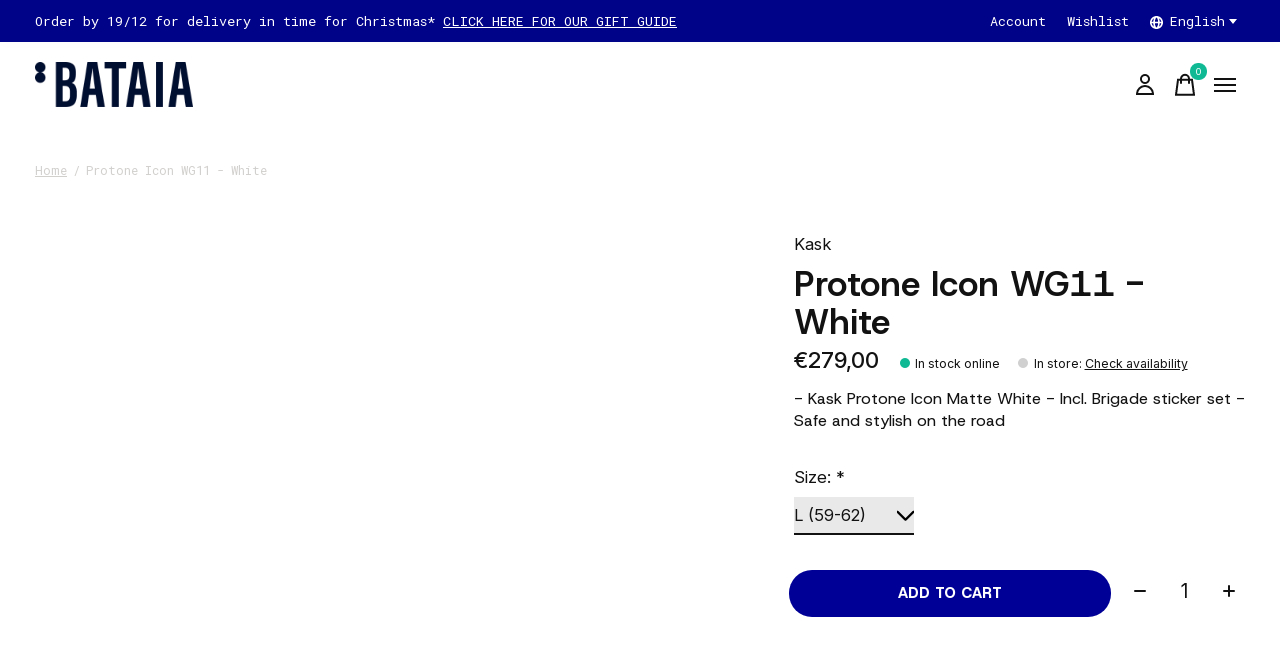

--- FILE ---
content_type: text/html;charset=utf-8
request_url: https://www.bataia.cc/en/protone-icon-wg11-white.html
body_size: 21515
content:
<!doctype html>
<html lang="en">
<head>
    <meta charset="utf-8"/>
<!-- [START] 'blocks/head.rain' -->
<!--

  (c) 2008-2026 Lightspeed Netherlands B.V.
  http://www.lightspeedhq.com
  Generated: 24-01-2026 @ 21:52:27

-->
<link rel="canonical" href="https://www.bataia.cc/en/protone-icon-wg11-white.html"/>
<link rel="alternate" href="https://www.bataia.cc/en/index.rss" type="application/rss+xml" title="New products"/>
<meta name="robots" content="noodp,noydir"/>
<meta name="google-site-verification" content="HqR8MUgjaIPJfCqvvqLGO6JHn-lqQgxRWJIXjCuHOqA"/>
<meta property="og:url" content="https://www.bataia.cc/en/protone-icon-wg11-white.html?source=facebook"/>
<meta property="og:site_name" content="Bataia"/>
<meta property="og:title" content="KASK - Protone Icon WG11 - White"/>
<meta property="og:description" content="Now available online at Bataia.cc and in-store.<br />
<br />
<br />
"/>
<meta property="og:image" content="https://cdn.webshopapp.com/shops/277087/files/428629437/kask-protone-icon-wg11-white.jpg"/>
<script>
(function(w,d,s,l,i){w[l]=w[l]||[];w[l].push({'gtm.start':
new Date().getTime(),event:'gtm.js'});var f=d.getElementsByTagName(s)[0],
j=d.createElement(s),dl=l!='dataLayer'?'&l='+l:'';j.async=true;j.src=
'https://www.googletagmanager.com/gtm.js?id='+i+dl;f.parentNode.insertBefore(j,f);
})(window,document,'script','dataLayer','GTM-59F4ML7')
</script>
<script>
<!-- Facebook Pixel Code -->
<script>
!function(f,b,e,v,n,t,s)
{if(f.fbq)return;n=f.fbq=function(){n.callMethod?
n.callMethod.apply(n,arguments):n.queue.push(arguments)};
if(!f._fbq)f._fbq=n;n.push=n;n.loaded=!0;n.version='2.0';
n.queue=[];t=b.createElement(e);t.async=!0;
t.src=v;s=b.getElementsByTagName(e)[0];
s.parentNode.insertBefore(t,s)}(window, document,'script',
'https://connect.facebook.net/en_US/fbevents.js');
fbq('init', '838760890225730');
fbq('track', 'PageView');
</script>
<noscript><img height="1" width="1" style="display:none"
src="https://www.facebook.com/tr?id=838760890225730&ev=PageView&noscript=1"
/></noscript>
<!-- End Facebook Pixel Code -->
</script>
<script>
(function(w,d,s,l,i){w[l]=w[l]||[];w[l].push({'gtm.start':
new Date().getTime(),event:'gtm.js'});var f=d.getElementsByTagName(s)[0],
j=d.createElement(s),dl=l!='dataLayer'?'&l='+l:'';j.async=true;j.src=
'https://www.googletagmanager.com/gtm.js?id='+i+dl;f.parentNode.insertBefore(j,f);
})(window,document,'script','dataLayer','GTM-N8SB6WD6');
</script>
<script>
<link rel="preconnect" href="https://fonts.googleapis.com">
<link rel="preconnect" href="https://fonts.gstatic.com" crossorigin>
<link href="https://fonts.googleapis.com/css2?family=Space+Mono:ital,wght@0,400;0,700;1,400;1,700&display=swap" rel="stylesheet">

</script>
<!--[if lt IE 9]>
<script src="https://cdn.webshopapp.com/assets/html5shiv.js?2025-02-20"></script>
<![endif]-->
<!-- [END] 'blocks/head.rain' -->
  
    



  <meta property="product:brand" content="Kask">  <meta property="product:availability" content="in stock">  <meta property="product:condition" content="new">
  <meta property="product:price:amount" content="279.00">
  <meta property="product:price:currency" content="EUR">
  <meta property="product:retailer_item_id" content="CHE00097.201.62"><meta name="description" content="Now available online at Bataia.cc and in-store.<br />
<br />
<br />
" />
<meta name="keywords" content="Kask, Protone, Icon, WG11, -, White, Bike, service, coffee, coffee bar, espresso bar, custom bike, repair, race, racing, gravel, TT, Tri, Triathlon, Maap, Cervélo, Cannondale, Enve, SES, Foundation, Smart Enve System, Chris King, bikes, custom bikes" />
<meta charset="UTF-8">
<meta http-equiv="X-UA-Compatible" content="ie=edge">
<meta name="viewport" content="width=device-width, initial-scale=1">
<meta name="apple-mobile-web-app-capable" content="yes">
<meta name="apple-mobile-web-app-status-bar-style" content="black">
<meta name="viewport" content="width=device-width, initial-scale=1, maximum-scale=1, user-scalable=0"/>
<title>KASK - Protone Icon WG11 - White - Bataia</title>  
  <link rel="preload" href="https://cdn.webshopapp.com/shops/277087/themes/184266/assets/q4tre-icons.woff2" as="font" type="font/woff2" crossorigin="anonymous">
  <link rel="preload" href="https://cdn.webshopapp.com/shops/277087/themes/184266/assets/q4tre.woff2" as="font" type="font/woff2" crossorigin="anonymous">
  <link rel="shortcut icon" href="https://cdn.webshopapp.com/shops/277087/themes/184266/v/2506403/assets/favicon.png?20241210200419" type="image/x-icon" />
    	  	<link rel="preconnect" href="https://fonts.googleapis.com">
		<link rel="preconnect" href="https://fonts.gstatic.com" crossorigin>
  	    <link href='//fonts.googleapis.com/css?family=Heebo:400,400i,300,500,600,700,700i,800,900' rel='stylesheet' type='text/css'>
    
  <script>document.getElementsByTagName("html")[0].className += " js";</script>
  <script>
    if('CSS' in window && CSS.supports('color', 'var(--color-var)')) {
      document.write('<link rel="stylesheet" href="https://cdn.webshopapp.com/shops/277087/themes/184266/assets/style.css?20260106235639">');
    } else {
      document.write('<link rel="stylesheet" href="https://cdn.webshopapp.com/shops/277087/themes/184266/assets/style-fallback.css?20260106235639">');
      document.write('<script src="https://polyfill.io/v3/polyfill.min.js"><\/script>');
    }
  </script>
  <noscript>
    <link rel="stylesheet" href="https://cdn.webshopapp.com/shops/277087/themes/184266/assets/style-fallback.css?20260106235639">
    <script src="https://polyfill.io/v3/polyfill.min.js"></script>
  </noscript>
    
    
    <link rel="stylesheet" href="https://cdn.webshopapp.com/shops/277087/themes/184266/assets/icons.css?20260106235639" /> 
    <link rel="stylesheet" href="https://cdn.webshopapp.com/shops/277087/themes/184266/assets/settings.css?20260106235639" />  
  <link rel="stylesheet" href="https://cdn.webshopapp.com/shops/277087/themes/184266/assets/custom.css?20260106235639" />
  
      
      
</head>
<body class="page-kask---protone-icon-wg11---white">
            
  <script>
  var site_url = 'https://www.bataia.cc/en/',
      static_url = 'https://static.webshopapp.com/shops/277087/',
      search_url = "https://www.bataia.cc/en/search/",
      promo_popup_hide_until = '3',
      promo_popup_delay = '5000',
      product_card_options = 'hide',
  		product_card_second_image = 1,
      no_inventory_text = "Stock information is currently unavailable for this product.",
      feedToken = false,
      last_updated_text = 'Last updated',
      today_at_text = 'Today at',
      in_stock_text = 'In stock',
      in_stock_online_text = 'In stock online',
      out_of_stock_text = 'Out of stock',
      out_of_stock_text_options = '(Out of stock)',
      out_of_stock_online_text = 'Out of stock online',
      on_backorder_text = 'On backorder',
      on_backorder_online_text = 'On backorder online',
      in_store_text = 'In store',
      not_in_store_text = 'Not in store',
      inventory_notice_text = 'Online and in-store prices may differ',
      inventory_line_text = '$1 at $2',
      default_variant_text = 'Make a choice',
      apply_text = 'Apply',
      points_text = '<span class="js-insert-points"></span>pts',
      money_off_text = '<span class="js-insert-money-off"></span> off',
      valid_for_text = 'Valid for',
      all_text = 'All',
      currency_format = '€',
      priceStatus = 'enabled';
</script>
    
    <div class="js-scroll-observer"></div><div class="pre-header position-sticky top-0">
  <div class="pre-header__container container max-width-xl flex items-center justify-between">
        <div class="pre-header__msg">
      <p>Order by 19/12  for delivery in time for Christmas* <a href="https://www.bataia.cc/nl/featured/gift-guide/">CLICK HERE FOR OUR GIFT GUIDE</a></p>
    </div>
        
        
    <ul class="pre-header__nav display@md">
            
      <li class="pre-header__item">
        <a href="#0" class="pre-header__link" aria-controls="drawerLogin"><span>Account</span></a>
      </li>
            <li class="pre-header__item">
        <a href="#0" class="pre-header__link" aria-controls="drawerLogin"><span>Wishlist</span></a>
      </li>
                        <li class="pre-header__item">
        <a href="#" class="pre-header__link"><span><svg viewBox="0 0 16 16" fill="currentColor"><path d="M8,0C3.6,0,0,3.6,0,8s3.6,8,8,8s8-3.6,8-8S12.4,0,8,0z M13.9,7H12c-0.1-1.5-0.4-2.9-0.8-4.1 C12.6,3.8,13.6,5.3,13.9,7z M8,14c-0.6,0-1.8-1.9-2-5H10C9.8,12.1,8.6,14,8,14z M6,7c0.2-3.1,1.3-5,2-5s1.8,1.9,2,5H6z M4.9,2.9 C4.4,4.1,4.1,5.5,4,7H2.1C2.4,5.3,3.4,3.8,4.9,2.9z M2.1,9H4c0.1,1.5,0.4,2.9,0.8,4.1C3.4,12.2,2.4,10.7,2.1,9z M11.1,13.1 c0.5-1.2,0.7-2.6,0.8-4.1h1.9C13.6,10.7,12.6,12.2,11.1,13.1z"></path></svg>English</span> <svg class="pre-header__dropdown-icon icon" aria-hidden="true" viewBox="0 0 12 12"><path d="M6,9l4-5H2Z"/></svg></a>
        <ul class="pre-header__dropdown" data-theme="default">

          <li class="nav-v2__item">
            
  
<ul class="nav-v2__list">
      <li><a href="https://www.bataia.cc/nl/go/product/133984315" class="pre-header__dropdown-link">Nederlands</a></li>
    <li><a href="https://www.bataia.cc/en/go/product/133984315" class="pre-header__dropdown-link" aria-selected="true">English</a></li>
  </ul>

          </li>
        </ul>
      </li>
          </ul>
  
  	      </div>
</div>


<header class="mega-nav mega-nav--mobile mega-nav--desktop@md mega-nav--mobile-panel  position-sticky top-0 js-mega-nav">
  <div class="mega-nav__container">
        <!-- logo -->
    <a href="https://www.bataia.cc/en/" class="mega-nav__logo">
            <img src="https://cdn.webshopapp.com/shops/277087/themes/184266/v/2505904/assets/logo.png?20241209133746" height="32" class="logo" alt="All in, all the time!">
            <img src="https://cdn.webshopapp.com/shops/277087/themes/184266/v/2505906/assets/logo-white.png?20241209145811" height="32" class="logo--white" alt="All in, all the time!">
                </a>
            
        
    <!-- icon buttons --mobile -->
    <div class="mega-nav__icon-btns mega-nav__icon-btns--mobile">
      <a href="#0" class="mega-nav__icon-btn" aria-controls="drawerLogin">
        <svg class="icon" viewBox="0 0 24 24">
          <title>Go to account settings</title>
          <g class="icon__group" fill="none" stroke="currentColor" stroke-linecap="square" stroke-miterlimit="10">
            <circle cx="12" cy="6" r="4" />
            <path d="M12 13a8 8 0 00-8 8h16a8 8 0 00-8-8z" />
          </g>
        </svg>
      </a>
	
            
      <button class="reset mega-nav__icon-btn mega-nav__icon-btn--cart js-tab-focus" aria-label="Toggle cart" aria-controls="drawerCart">
        <svg class="icon" viewBox="0 0 24 24" >
          <title>Cart</title>
          <g class="icon__group" stroke-linecap="square" fill="none" stroke-linejoin="miter" stroke="currentColor">
            <polygon points="21,21.8 3,21.8 5,6.8 19,6.8 	"/>
            <path d="M8,9.8v-4c0-2.2,1.8-4,4-4l0,0c2.2,0,4,1.8,4,4v4"/>
          </g>
        </svg>
        <span class="counter counter--cart margin-left-xxs"><span class="js-cart-counter">0</span> <i class="sr-only">items</i></span>
      </button>

      <button class="reset mega-nav__icon-btn mega-nav__icon-btn--menu js-tab-focus" aria-label="Toggle menu" aria-controls="mega-nav-navigation">
        <svg class="icon" viewBox="0 0 24 24">
          <g class="icon__group" fill="none" stroke="currentColor" stroke-linecap="square" stroke-miterlimit="10">
            <path d="M2 6h20" />
            <path d="M2 12h20" />
            <path d="M2 18h20" />
          </g>
        </svg>
      </button>
    </div>

    <div class="mega-nav__nav js-mega-nav__nav" id="mega-nav-navigation" role="navigation" aria-label="Main">
    <div class="mega-nav__nav-wrapper js-scroll-container">
    <div class="mega-nav__nav-inner">
      <ul class="mega-nav__items">

                <!-- search input --desktop -->
        <li class="mega-nav__item mega-nav__item--search position-relative margin-bottom-xs hide@md">
          <form action="https://www.bataia.cc/en/search/" method="get" class="search-form" autocomplete="off">
            <div class="mega-nav__search-input search-input search-input--icon-left text-sm@md">
              <input class="form-control  js-live-search" type="search" name="q" id="searchInputX" placeholder="Search..." aria-label="Search">
              <button class="search-input__btn">
                <svg class="icon" viewBox="0 0 24 24"><title>Submit</title><g stroke-linecap="square" stroke-linejoin="miter" stroke-width="2" stroke="currentColor" fill="none" stroke-miterlimit="10"><line x1="22" y1="22" x2="15.656" y2="15.656"></line><circle cx="10" cy="10" r="8"></circle></g></svg>
              </button>
            </div>

            <div class="live-search__dropdown margin-bottom-xs position-relative" data-theme="default" tabindex="0">
              <div class="text-center is-hidden js-live-search__loader" aria-hidden="true">
                <svg class="icon icon--sm icon--is-spinning" viewBox="0 0 32 32"><g stroke-linecap="square" stroke-linejoin="miter" stroke-width="2" stroke="currentColor" fill="none"><circle cx="16" cy="16" r="15" opacity="0.4"></circle><path d="M16,1A15,15,0,0,1,31,16" stroke-linecap="butt"></path></g></svg>
              </div>
              <div class="js-live-search__wrapper">
                <!-- Results will be loaded here -->
              </div>
              <button type="submit" class="btn btn--arrow margin-top-sm is-hidden js-live-search__view-all">View all results (<span class="js-live-search__count"></span>)</button>
            </div>
          </form>
        </li>
        
        
                <!-- Layout 1 -> tabbed product categories -->
        <li class="mega-nav__item js-mega-nav__item">
          <button class="reset mega-nav__control js-mega-nav__control js-tab-focus">
            Shop
            <i class="mega-nav__arrow-icon" aria-hidden="true">
              <svg class="icon" viewBox="0 0 16 16">
                <g class="icon__group" fill="none" stroke="currentColor" stroke-linecap="square" stroke-miterlimit="10">
                  <path d="M2 2l12 12" />
                  <path d="M14 2L2 14" />
                </g>
              </svg>
            </i>
          </button>

          <div class="mega-nav__sub-nav-wrapper">
            <div class="mega-nav__panel-header hide@md text-md">
              <button class="reset js-mega-nav__control js-tab-focus">
                <svg class="icon" viewBox="0 0 482.239 482.239">
                  <title>Back</title>
                  <path d="m206.812 34.446-206.812 206.673 206.743 206.674 24.353-24.284-165.167-165.167h416.31v-34.445h-416.31l165.236-165.236z"></path>
                </svg>
              </button>
              <div class="mega-nav__panel-title">
                Shop
              </div>
            </div>
            <div class="mega-nav__sub-nav-wrapper-inner mega-nav__sub-nav mega-nav__sub-nav--layout-1 js-scroll-container">

              <!-- links - visible on mobile -->
              <ul class="mega-nav__sub-items">
                                <li class="mega-nav__sub-item js-mega-nav__item">
                                    <button class="reset mega-nav__control js-mega-nav__control js-tab-focus">
                    <span class="flex items-center gap-xs width-100%">
                                            <span class="flex items-center width-100%">
                        Featured
                        <i class="mega-nav__arrow-icon" aria-hidden="true">
                          <svg class="icon" viewBox="0 0 16 16">
                            <g class="icon__group" fill="none" stroke="currentColor" stroke-linecap="square" stroke-miterlimit="10">
                              <path d="M2 2l12 12" />
                              <path d="M14 2L2 14" />
                            </g>
                          </svg>
                        </i>
                      </span>
                    </span>
                  </button>
                  <div class="mega-nav__sub-nav-wrapper">
                    <div class="mega-nav__panel-header hide@md text-md">
                      <button class="reset js-mega-nav__control js-tab-focus">
                        <svg class="icon" viewBox="0 0 482.239 482.239">
                          <title>Back</title>
                          <path d="m206.812 34.446-206.812 206.673 206.743 206.674 24.353-24.284-165.167-165.167h416.31v-34.445h-416.31l165.236-165.236z"></path>
                        </svg>
                      </button>
                      <div class="mega-nav__panel-title">
                        Featured
                      </div>
                    </div>
                    <div class="mega-nav__sub-nav-wrapper-inner js-scroll-container">
                      <!-- links - visible on mobile -->
                      <ul class="mega-nav__sub-items">
                        <li class="mega-nav__sub-item">
                          <a href="https://www.bataia.cc/en/featured/" class="mega-nav__control">
                            <span class="flex items-center gap-xs">
                              <i>All Featured</i>
                            </span>
                          </a>
                        </li>
                                                <li class="mega-nav__sub-item">
                                                    <a href="https://www.bataia.cc/en/featured/new-arrivals/" class="mega-nav__control">
                            <span class="flex items-center gap-xs">
                                                            <i>New arrivals</i>
                            </span>
                          </a>
                                                  </li>
                                                <li class="mega-nav__sub-item">
                                                    <a href="https://www.bataia.cc/en/featured/kit-bundle-deals/" class="mega-nav__control">
                            <span class="flex items-center gap-xs">
                                                            <i>Kit Bundle Deals</i>
                            </span>
                          </a>
                                                  </li>
                                                <li class="mega-nav__sub-item">
                                                    <a href="https://www.bataia.cc/en/featured/gift-guide/" class="mega-nav__control">
                            <span class="flex items-center gap-xs">
                                                            <i>Gift Guide</i>
                            </span>
                          </a>
                                                  </li>
                                              </ul>
                    </div>
                  </div>

                                  </li>
                                <li class="mega-nav__sub-item js-mega-nav__item">
                                    <button class="reset mega-nav__control js-mega-nav__control js-tab-focus">
                    <span class="flex items-center gap-xs width-100%">
                                            <span class="flex items-center width-100%">
                        Men
                        <i class="mega-nav__arrow-icon" aria-hidden="true">
                          <svg class="icon" viewBox="0 0 16 16">
                            <g class="icon__group" fill="none" stroke="currentColor" stroke-linecap="square" stroke-miterlimit="10">
                              <path d="M2 2l12 12" />
                              <path d="M14 2L2 14" />
                            </g>
                          </svg>
                        </i>
                      </span>
                    </span>
                  </button>
                  <div class="mega-nav__sub-nav-wrapper">
                    <div class="mega-nav__panel-header hide@md text-md">
                      <button class="reset js-mega-nav__control js-tab-focus">
                        <svg class="icon" viewBox="0 0 482.239 482.239">
                          <title>Back</title>
                          <path d="m206.812 34.446-206.812 206.673 206.743 206.674 24.353-24.284-165.167-165.167h416.31v-34.445h-416.31l165.236-165.236z"></path>
                        </svg>
                      </button>
                      <div class="mega-nav__panel-title">
                        Men
                      </div>
                    </div>
                    <div class="mega-nav__sub-nav-wrapper-inner js-scroll-container">
                      <!-- links - visible on mobile -->
                      <ul class="mega-nav__sub-items">
                        <li class="mega-nav__sub-item">
                          <a href="https://www.bataia.cc/en/men/" class="mega-nav__control">
                            <span class="flex items-center gap-xs">
                              <i>All Men</i>
                            </span>
                          </a>
                        </li>
                                                <li class="mega-nav__sub-item js-mega-nav__item">
                                                    <button class="reset mega-nav__control js-mega-nav__control js-tab-focus">
                            On-Bike
                            <i class="mega-nav__arrow-icon" aria-hidden="true">
                              <svg class="icon" viewBox="0 0 16 16">
                                <g class="icon__group" fill="none" stroke="currentColor" stroke-linecap="square" stroke-miterlimit="10">
                                  <path d="M2 2l12 12" />
                                  <path d="M14 2L2 14" />
                                </g>
                              </svg>
                            </i>
                          </button>
                          <div class="mega-nav__sub-nav-wrapper">
                            <div class="mega-nav__panel-header hide@md text-md">
                              <button class="reset js-mega-nav__control js-tab-focus">
                                <svg class="icon" viewBox="0 0 482.239 482.239">
                                  <title>Back</title>
                                  <path d="m206.812 34.446-206.812 206.673 206.743 206.674 24.353-24.284-165.167-165.167h416.31v-34.445h-416.31l165.236-165.236z"></path>
                                </svg>
                              </button>
                              <div class="mega-nav__panel-title">
                                On-Bike
                              </div>

                            </div>
                            <div class="mega-nav__sub-nav-wrapper-inner js-scroll-container">
                              <ul class="mega-nav__sub-items">
                                <li class="mega-nav__sub-item">
                                  <a href="https://www.bataia.cc/en/men/on-bike/" class="mega-nav__control">
                                    <span class="flex items-center gap-xs">
                                                                            <i>All On-Bike</i>
                                    </span>
                                  </a>
                                </li>
                                                                <li class="mega-nav__sub-item">
                                                                    <a href="https://www.bataia.cc/en/men/on-bike/jerseys/" class="mega-nav__control">
                                    <span class="flex items-center gap-xs">
                                                                            <i>Jerseys</i>
                                    </span>
                                  </a>
                                                                  </li>
                                                                <li class="mega-nav__sub-item">
                                                                    <a href="https://www.bataia.cc/en/men/on-bike/longsleeve-jerseys/" class="mega-nav__control">
                                    <span class="flex items-center gap-xs">
                                                                            <i>Longsleeve Jerseys</i>
                                    </span>
                                  </a>
                                                                  </li>
                                                                <li class="mega-nav__sub-item">
                                                                    <a href="https://www.bataia.cc/en/men/on-bike/bib-shorts/" class="mega-nav__control">
                                    <span class="flex items-center gap-xs">
                                                                            <i>Bib Shorts</i>
                                    </span>
                                  </a>
                                                                  </li>
                                                                <li class="mega-nav__sub-item">
                                                                    <a href="https://www.bataia.cc/en/men/on-bike/jackets/" class="mega-nav__control">
                                    <span class="flex items-center gap-xs">
                                                                            <i>Jackets</i>
                                    </span>
                                  </a>
                                                                  </li>
                                                                <li class="mega-nav__sub-item">
                                                                    <a href="https://www.bataia.cc/en/men/on-bike/gilets/" class="mega-nav__control">
                                    <span class="flex items-center gap-xs">
                                                                            <i>Gilets</i>
                                    </span>
                                  </a>
                                                                  </li>
                                                                <li class="mega-nav__sub-item">
                                                                    <a href="https://www.bataia.cc/en/men/on-bike/baselayers/" class="mega-nav__control">
                                    <span class="flex items-center gap-xs">
                                                                            <i>Baselayers</i>
                                    </span>
                                  </a>
                                                                  </li>
                                                                <li class="mega-nav__sub-item">
                                                                    <a href="https://www.bataia.cc/en/men/on-bike/long-bibs/" class="mega-nav__control">
                                    <span class="flex items-center gap-xs">
                                                                            <i>Long Bibs</i>
                                    </span>
                                  </a>
                                                                  </li>
                                                                <li class="mega-nav__sub-item">
                                                                    <a href="https://www.bataia.cc/en/men/on-bike/speedsuits/" class="mega-nav__control">
                                    <span class="flex items-center gap-xs">
                                                                            <i>Speedsuits</i>
                                    </span>
                                  </a>
                                                                  </li>
                                                                <li class="mega-nav__sub-item">
                                                                    <a href="https://www.bataia.cc/en/men/on-bike/warmers/" class="mega-nav__control">
                                    <span class="flex items-center gap-xs">
                                                                            <i>Warmers</i>
                                    </span>
                                  </a>
                                                                  </li>
                                                                <li class="mega-nav__sub-item">
                                                                    <a href="https://www.bataia.cc/en/men/on-bike/socks/" class="mega-nav__control">
                                    <span class="flex items-center gap-xs">
                                                                            <i>Socks</i>
                                    </span>
                                  </a>
                                                                  </li>
                                                              </ul>
                            </div>
                          </div>


                                                  </li>
                                                <li class="mega-nav__sub-item js-mega-nav__item">
                                                    <button class="reset mega-nav__control js-mega-nav__control js-tab-focus">
                            Off-Bike
                            <i class="mega-nav__arrow-icon" aria-hidden="true">
                              <svg class="icon" viewBox="0 0 16 16">
                                <g class="icon__group" fill="none" stroke="currentColor" stroke-linecap="square" stroke-miterlimit="10">
                                  <path d="M2 2l12 12" />
                                  <path d="M14 2L2 14" />
                                </g>
                              </svg>
                            </i>
                          </button>
                          <div class="mega-nav__sub-nav-wrapper">
                            <div class="mega-nav__panel-header hide@md text-md">
                              <button class="reset js-mega-nav__control js-tab-focus">
                                <svg class="icon" viewBox="0 0 482.239 482.239">
                                  <title>Back</title>
                                  <path d="m206.812 34.446-206.812 206.673 206.743 206.674 24.353-24.284-165.167-165.167h416.31v-34.445h-416.31l165.236-165.236z"></path>
                                </svg>
                              </button>
                              <div class="mega-nav__panel-title">
                                Off-Bike
                              </div>

                            </div>
                            <div class="mega-nav__sub-nav-wrapper-inner js-scroll-container">
                              <ul class="mega-nav__sub-items">
                                <li class="mega-nav__sub-item">
                                  <a href="https://www.bataia.cc/en/men/off-bike/" class="mega-nav__control">
                                    <span class="flex items-center gap-xs">
                                                                            <i>All Off-Bike</i>
                                    </span>
                                  </a>
                                </li>
                                                                <li class="mega-nav__sub-item">
                                                                    <a href="https://www.bataia.cc/en/men/off-bike/t-shirts/" class="mega-nav__control">
                                    <span class="flex items-center gap-xs">
                                                                            <i>T-Shirts</i>
                                    </span>
                                  </a>
                                                                  </li>
                                                                <li class="mega-nav__sub-item">
                                                                    <a href="https://www.bataia.cc/en/men/off-bike/sweatshirts/" class="mega-nav__control">
                                    <span class="flex items-center gap-xs">
                                                                            <i>Sweatshirts</i>
                                    </span>
                                  </a>
                                                                  </li>
                                                                <li class="mega-nav__sub-item">
                                                                    <a href="https://www.bataia.cc/en/men/off-bike/hoodies/" class="mega-nav__control">
                                    <span class="flex items-center gap-xs">
                                                                            <i>Hoodies</i>
                                    </span>
                                  </a>
                                                                  </li>
                                                                <li class="mega-nav__sub-item">
                                                                    <a href="https://www.bataia.cc/en/men/off-bike/jackets-vests/" class="mega-nav__control">
                                    <span class="flex items-center gap-xs">
                                                                            <i>Jackets &amp; Vests</i>
                                    </span>
                                  </a>
                                                                  </li>
                                                                <li class="mega-nav__sub-item">
                                                                    <a href="https://www.bataia.cc/en/men/off-bike/training-essentials/" class="mega-nav__control">
                                    <span class="flex items-center gap-xs">
                                                                            <i>Training Essentials</i>
                                    </span>
                                  </a>
                                                                  </li>
                                                              </ul>
                            </div>
                          </div>


                                                  </li>
                                                <li class="mega-nav__sub-item js-mega-nav__item">
                                                    <button class="reset mega-nav__control js-mega-nav__control js-tab-focus">
                            Collections
                            <i class="mega-nav__arrow-icon" aria-hidden="true">
                              <svg class="icon" viewBox="0 0 16 16">
                                <g class="icon__group" fill="none" stroke="currentColor" stroke-linecap="square" stroke-miterlimit="10">
                                  <path d="M2 2l12 12" />
                                  <path d="M14 2L2 14" />
                                </g>
                              </svg>
                            </i>
                          </button>
                          <div class="mega-nav__sub-nav-wrapper">
                            <div class="mega-nav__panel-header hide@md text-md">
                              <button class="reset js-mega-nav__control js-tab-focus">
                                <svg class="icon" viewBox="0 0 482.239 482.239">
                                  <title>Back</title>
                                  <path d="m206.812 34.446-206.812 206.673 206.743 206.674 24.353-24.284-165.167-165.167h416.31v-34.445h-416.31l165.236-165.236z"></path>
                                </svg>
                              </button>
                              <div class="mega-nav__panel-title">
                                Collections
                              </div>

                            </div>
                            <div class="mega-nav__sub-nav-wrapper-inner js-scroll-container">
                              <ul class="mega-nav__sub-items">
                                <li class="mega-nav__sub-item">
                                  <a href="https://www.bataia.cc/en/men/collections/" class="mega-nav__control">
                                    <span class="flex items-center gap-xs">
                                                                            <i>All Collections</i>
                                    </span>
                                  </a>
                                </li>
                                                                <li class="mega-nav__sub-item">
                                                                    <a href="https://www.bataia.cc/en/men/collections/pns-escapism/" class="mega-nav__control">
                                    <span class="flex items-center gap-xs">
                                                                            <i>PNS Escapism</i>
                                    </span>
                                  </a>
                                                                  </li>
                                                                <li class="mega-nav__sub-item">
                                                                    <a href="https://www.bataia.cc/en/men/collections/pns-essential/" class="mega-nav__control">
                                    <span class="flex items-center gap-xs">
                                                                            <i>PNS Essential</i>
                                    </span>
                                  </a>
                                                                  </li>
                                                                <li class="mega-nav__sub-item">
                                                                    <a href="https://www.bataia.cc/en/men/collections/pns-mechanism/" class="mega-nav__control">
                                    <span class="flex items-center gap-xs">
                                                                            <i>PNS Mechanism</i>
                                    </span>
                                  </a>
                                                                  </li>
                                                                <li class="mega-nav__sub-item">
                                                                    <a href="https://www.bataia.cc/en/men/collections/pns-pas-collection/" class="mega-nav__control">
                                    <span class="flex items-center gap-xs">
                                                                            <i>PNS - PAS Collection</i>
                                    </span>
                                  </a>
                                                                  </li>
                                                                <li class="mega-nav__sub-item">
                                                                    <a href="https://www.bataia.cc/en/men/collections/pns-tko-collection/" class="mega-nav__control">
                                    <span class="flex items-center gap-xs">
                                                                            <i>PNS - T.K.O. Collection</i>
                                    </span>
                                  </a>
                                                                  </li>
                                                                <li class="mega-nav__sub-item">
                                                                    <a href="https://www.bataia.cc/en/men/collections/maap-training/" class="mega-nav__control">
                                    <span class="flex items-center gap-xs">
                                                                            <i>MAAP Training</i>
                                    </span>
                                  </a>
                                                                  </li>
                                                                <li class="mega-nav__sub-item">
                                                                    <a href="https://www.bataia.cc/en/men/collections/maap-alt-road/" class="mega-nav__control">
                                    <span class="flex items-center gap-xs">
                                                                            <i>MAAP Alt_Road</i>
                                    </span>
                                  </a>
                                                                  </li>
                                                                <li class="mega-nav__sub-item">
                                                                    <a href="https://www.bataia.cc/en/men/collections/bataia-team-kit-24/" class="mega-nav__control">
                                    <span class="flex items-center gap-xs">
                                                                            <i>Bataia Team Kit 24</i>
                                    </span>
                                  </a>
                                                                  </li>
                                                                <li class="mega-nav__sub-item">
                                                                    <a href="https://www.bataia.cc/en/men/collections/bataia-team-kit-22/" class="mega-nav__control">
                                    <span class="flex items-center gap-xs">
                                                                            <i>Bataia Team Kit 22</i>
                                    </span>
                                  </a>
                                                                  </li>
                                                                <li class="mega-nav__sub-item">
                                                                    <a href="https://www.bataia.cc/en/men/collections/bataia-casual-collection/" class="mega-nav__control">
                                    <span class="flex items-center gap-xs">
                                                                            <i>Bataia Casual Collection</i>
                                    </span>
                                  </a>
                                                                  </li>
                                                                <li class="mega-nav__sub-item">
                                                                    <a href="https://www.bataia.cc/en/men/collections/until-the-light-takes-us/" class="mega-nav__control">
                                    <span class="flex items-center gap-xs">
                                                                            <i>Until the light takes us.</i>
                                    </span>
                                  </a>
                                                                  </li>
                                                              </ul>
                            </div>
                          </div>


                                                  </li>
                                              </ul>
                    </div>
                  </div>

                                  </li>
                                <li class="mega-nav__sub-item js-mega-nav__item">
                                    <button class="reset mega-nav__control js-mega-nav__control js-tab-focus">
                    <span class="flex items-center gap-xs width-100%">
                                            <span class="flex items-center width-100%">
                        Women
                        <i class="mega-nav__arrow-icon" aria-hidden="true">
                          <svg class="icon" viewBox="0 0 16 16">
                            <g class="icon__group" fill="none" stroke="currentColor" stroke-linecap="square" stroke-miterlimit="10">
                              <path d="M2 2l12 12" />
                              <path d="M14 2L2 14" />
                            </g>
                          </svg>
                        </i>
                      </span>
                    </span>
                  </button>
                  <div class="mega-nav__sub-nav-wrapper">
                    <div class="mega-nav__panel-header hide@md text-md">
                      <button class="reset js-mega-nav__control js-tab-focus">
                        <svg class="icon" viewBox="0 0 482.239 482.239">
                          <title>Back</title>
                          <path d="m206.812 34.446-206.812 206.673 206.743 206.674 24.353-24.284-165.167-165.167h416.31v-34.445h-416.31l165.236-165.236z"></path>
                        </svg>
                      </button>
                      <div class="mega-nav__panel-title">
                        Women
                      </div>
                    </div>
                    <div class="mega-nav__sub-nav-wrapper-inner js-scroll-container">
                      <!-- links - visible on mobile -->
                      <ul class="mega-nav__sub-items">
                        <li class="mega-nav__sub-item">
                          <a href="https://www.bataia.cc/en/women/" class="mega-nav__control">
                            <span class="flex items-center gap-xs">
                              <i>All Women</i>
                            </span>
                          </a>
                        </li>
                                                <li class="mega-nav__sub-item js-mega-nav__item">
                                                    <button class="reset mega-nav__control js-mega-nav__control js-tab-focus">
                            On-Bike
                            <i class="mega-nav__arrow-icon" aria-hidden="true">
                              <svg class="icon" viewBox="0 0 16 16">
                                <g class="icon__group" fill="none" stroke="currentColor" stroke-linecap="square" stroke-miterlimit="10">
                                  <path d="M2 2l12 12" />
                                  <path d="M14 2L2 14" />
                                </g>
                              </svg>
                            </i>
                          </button>
                          <div class="mega-nav__sub-nav-wrapper">
                            <div class="mega-nav__panel-header hide@md text-md">
                              <button class="reset js-mega-nav__control js-tab-focus">
                                <svg class="icon" viewBox="0 0 482.239 482.239">
                                  <title>Back</title>
                                  <path d="m206.812 34.446-206.812 206.673 206.743 206.674 24.353-24.284-165.167-165.167h416.31v-34.445h-416.31l165.236-165.236z"></path>
                                </svg>
                              </button>
                              <div class="mega-nav__panel-title">
                                On-Bike
                              </div>

                            </div>
                            <div class="mega-nav__sub-nav-wrapper-inner js-scroll-container">
                              <ul class="mega-nav__sub-items">
                                <li class="mega-nav__sub-item">
                                  <a href="https://www.bataia.cc/en/women/on-bike/" class="mega-nav__control">
                                    <span class="flex items-center gap-xs">
                                                                            <i>All On-Bike</i>
                                    </span>
                                  </a>
                                </li>
                                                                <li class="mega-nav__sub-item">
                                                                    <a href="https://www.bataia.cc/en/women/on-bike/jerseys/" class="mega-nav__control">
                                    <span class="flex items-center gap-xs">
                                                                            <i>Jerseys</i>
                                    </span>
                                  </a>
                                                                  </li>
                                                                <li class="mega-nav__sub-item">
                                                                    <a href="https://www.bataia.cc/en/women/on-bike/longsleeve-jerseys/" class="mega-nav__control">
                                    <span class="flex items-center gap-xs">
                                                                            <i>Longsleeve Jerseys</i>
                                    </span>
                                  </a>
                                                                  </li>
                                                                <li class="mega-nav__sub-item">
                                                                    <a href="https://www.bataia.cc/en/women/on-bike/bib-shorts/" class="mega-nav__control">
                                    <span class="flex items-center gap-xs">
                                                                            <i>Bib Shorts</i>
                                    </span>
                                  </a>
                                                                  </li>
                                                                <li class="mega-nav__sub-item">
                                                                    <a href="https://www.bataia.cc/en/women/on-bike/jackets/" class="mega-nav__control">
                                    <span class="flex items-center gap-xs">
                                                                            <i>Jackets</i>
                                    </span>
                                  </a>
                                                                  </li>
                                                                <li class="mega-nav__sub-item">
                                                                    <a href="https://www.bataia.cc/en/women/on-bike/gilets/" class="mega-nav__control">
                                    <span class="flex items-center gap-xs">
                                                                            <i>Gilets</i>
                                    </span>
                                  </a>
                                                                  </li>
                                                                <li class="mega-nav__sub-item">
                                                                    <a href="https://www.bataia.cc/en/women/on-bike/baselayers/" class="mega-nav__control">
                                    <span class="flex items-center gap-xs">
                                                                            <i>Baselayers</i>
                                    </span>
                                  </a>
                                                                  </li>
                                                                <li class="mega-nav__sub-item">
                                                                    <a href="https://www.bataia.cc/en/women/on-bike/long-bibs/" class="mega-nav__control">
                                    <span class="flex items-center gap-xs">
                                                                            <i>Long Bibs</i>
                                    </span>
                                  </a>
                                                                  </li>
                                                                <li class="mega-nav__sub-item">
                                                                    <a href="https://www.bataia.cc/en/women/on-bike/speedsuits/" class="mega-nav__control">
                                    <span class="flex items-center gap-xs">
                                                                            <i>Speedsuits</i>
                                    </span>
                                  </a>
                                                                  </li>
                                                                <li class="mega-nav__sub-item">
                                                                    <a href="https://www.bataia.cc/en/women/on-bike/warmers/" class="mega-nav__control">
                                    <span class="flex items-center gap-xs">
                                                                            <i>Warmers</i>
                                    </span>
                                  </a>
                                                                  </li>
                                                                <li class="mega-nav__sub-item">
                                                                    <a href="https://www.bataia.cc/en/women/on-bike/socks/" class="mega-nav__control">
                                    <span class="flex items-center gap-xs">
                                                                            <i>Socks</i>
                                    </span>
                                  </a>
                                                                  </li>
                                                              </ul>
                            </div>
                          </div>


                                                  </li>
                                                <li class="mega-nav__sub-item js-mega-nav__item">
                                                    <button class="reset mega-nav__control js-mega-nav__control js-tab-focus">
                            Off-Bike
                            <i class="mega-nav__arrow-icon" aria-hidden="true">
                              <svg class="icon" viewBox="0 0 16 16">
                                <g class="icon__group" fill="none" stroke="currentColor" stroke-linecap="square" stroke-miterlimit="10">
                                  <path d="M2 2l12 12" />
                                  <path d="M14 2L2 14" />
                                </g>
                              </svg>
                            </i>
                          </button>
                          <div class="mega-nav__sub-nav-wrapper">
                            <div class="mega-nav__panel-header hide@md text-md">
                              <button class="reset js-mega-nav__control js-tab-focus">
                                <svg class="icon" viewBox="0 0 482.239 482.239">
                                  <title>Back</title>
                                  <path d="m206.812 34.446-206.812 206.673 206.743 206.674 24.353-24.284-165.167-165.167h416.31v-34.445h-416.31l165.236-165.236z"></path>
                                </svg>
                              </button>
                              <div class="mega-nav__panel-title">
                                Off-Bike
                              </div>

                            </div>
                            <div class="mega-nav__sub-nav-wrapper-inner js-scroll-container">
                              <ul class="mega-nav__sub-items">
                                <li class="mega-nav__sub-item">
                                  <a href="https://www.bataia.cc/en/women/off-bike/" class="mega-nav__control">
                                    <span class="flex items-center gap-xs">
                                                                            <i>All Off-Bike</i>
                                    </span>
                                  </a>
                                </li>
                                                                <li class="mega-nav__sub-item">
                                                                    <a href="https://www.bataia.cc/en/women/off-bike/t-shirts/" class="mega-nav__control">
                                    <span class="flex items-center gap-xs">
                                                                            <i>T-Shirts</i>
                                    </span>
                                  </a>
                                                                  </li>
                                                                <li class="mega-nav__sub-item">
                                                                    <a href="https://www.bataia.cc/en/women/off-bike/sweatshirts/" class="mega-nav__control">
                                    <span class="flex items-center gap-xs">
                                                                            <i>Sweatshirts</i>
                                    </span>
                                  </a>
                                                                  </li>
                                                                <li class="mega-nav__sub-item">
                                                                    <a href="https://www.bataia.cc/en/women/off-bike/hoodies/" class="mega-nav__control">
                                    <span class="flex items-center gap-xs">
                                                                            <i>Hoodies</i>
                                    </span>
                                  </a>
                                                                  </li>
                                                                <li class="mega-nav__sub-item">
                                                                    <a href="https://www.bataia.cc/en/women/off-bike/jackets-vests/" class="mega-nav__control">
                                    <span class="flex items-center gap-xs">
                                                                            <i>Jackets &amp; Vests</i>
                                    </span>
                                  </a>
                                                                  </li>
                                                                <li class="mega-nav__sub-item">
                                                                    <a href="https://www.bataia.cc/en/women/off-bike/training-essentials/" class="mega-nav__control">
                                    <span class="flex items-center gap-xs">
                                                                            <i>Training Essentials</i>
                                    </span>
                                  </a>
                                                                  </li>
                                                              </ul>
                            </div>
                          </div>


                                                  </li>
                                                <li class="mega-nav__sub-item js-mega-nav__item">
                                                    <button class="reset mega-nav__control js-mega-nav__control js-tab-focus">
                            Collections
                            <i class="mega-nav__arrow-icon" aria-hidden="true">
                              <svg class="icon" viewBox="0 0 16 16">
                                <g class="icon__group" fill="none" stroke="currentColor" stroke-linecap="square" stroke-miterlimit="10">
                                  <path d="M2 2l12 12" />
                                  <path d="M14 2L2 14" />
                                </g>
                              </svg>
                            </i>
                          </button>
                          <div class="mega-nav__sub-nav-wrapper">
                            <div class="mega-nav__panel-header hide@md text-md">
                              <button class="reset js-mega-nav__control js-tab-focus">
                                <svg class="icon" viewBox="0 0 482.239 482.239">
                                  <title>Back</title>
                                  <path d="m206.812 34.446-206.812 206.673 206.743 206.674 24.353-24.284-165.167-165.167h416.31v-34.445h-416.31l165.236-165.236z"></path>
                                </svg>
                              </button>
                              <div class="mega-nav__panel-title">
                                Collections
                              </div>

                            </div>
                            <div class="mega-nav__sub-nav-wrapper-inner js-scroll-container">
                              <ul class="mega-nav__sub-items">
                                <li class="mega-nav__sub-item">
                                  <a href="https://www.bataia.cc/en/women/collections/" class="mega-nav__control">
                                    <span class="flex items-center gap-xs">
                                                                            <i>All Collections</i>
                                    </span>
                                  </a>
                                </li>
                                                                <li class="mega-nav__sub-item">
                                                                    <a href="https://www.bataia.cc/en/women/collections/pns-escapism/" class="mega-nav__control">
                                    <span class="flex items-center gap-xs">
                                                                            <i>PNS Escapism</i>
                                    </span>
                                  </a>
                                                                  </li>
                                                                <li class="mega-nav__sub-item">
                                                                    <a href="https://www.bataia.cc/en/women/collections/pns-essential/" class="mega-nav__control">
                                    <span class="flex items-center gap-xs">
                                                                            <i>PNS Essential</i>
                                    </span>
                                  </a>
                                                                  </li>
                                                                <li class="mega-nav__sub-item">
                                                                    <a href="https://www.bataia.cc/en/women/collections/pns-mechanism/" class="mega-nav__control">
                                    <span class="flex items-center gap-xs">
                                                                            <i>PNS Mechanism</i>
                                    </span>
                                  </a>
                                                                  </li>
                                                                <li class="mega-nav__sub-item">
                                                                    <a href="https://www.bataia.cc/en/women/collections/pns-pas-collection/" class="mega-nav__control">
                                    <span class="flex items-center gap-xs">
                                                                            <i>PNS - PAS Collection</i>
                                    </span>
                                  </a>
                                                                  </li>
                                                                <li class="mega-nav__sub-item">
                                                                    <a href="https://www.bataia.cc/en/women/collections/pns-tko-collection/" class="mega-nav__control">
                                    <span class="flex items-center gap-xs">
                                                                            <i>PNS - T.K.O. Collection</i>
                                    </span>
                                  </a>
                                                                  </li>
                                                                <li class="mega-nav__sub-item">
                                                                    <a href="https://www.bataia.cc/en/women/collections/maap-training/" class="mega-nav__control">
                                    <span class="flex items-center gap-xs">
                                                                            <i>Maap Training</i>
                                    </span>
                                  </a>
                                                                  </li>
                                                                <li class="mega-nav__sub-item">
                                                                    <a href="https://www.bataia.cc/en/women/collections/maap-alt-road/" class="mega-nav__control">
                                    <span class="flex items-center gap-xs">
                                                                            <i>MAAP Alt_Road</i>
                                    </span>
                                  </a>
                                                                  </li>
                                                                <li class="mega-nav__sub-item">
                                                                    <a href="https://www.bataia.cc/en/women/collections/bataia-casual-collection/" class="mega-nav__control">
                                    <span class="flex items-center gap-xs">
                                                                            <i>Bataia Casual Collection</i>
                                    </span>
                                  </a>
                                                                  </li>
                                                                <li class="mega-nav__sub-item">
                                                                    <a href="https://www.bataia.cc/en/women/collections/until-the-light-takes-us/" class="mega-nav__control">
                                    <span class="flex items-center gap-xs">
                                                                            <i>Until the light takes us</i>
                                    </span>
                                  </a>
                                                                  </li>
                                                              </ul>
                            </div>
                          </div>


                                                  </li>
                                              </ul>
                    </div>
                  </div>

                                  </li>
                                <li class="mega-nav__sub-item js-mega-nav__item">
                                    <button class="reset mega-nav__control js-mega-nav__control js-tab-focus">
                    <span class="flex items-center gap-xs width-100%">
                                            <span class="flex items-center width-100%">
                        Accessories
                        <i class="mega-nav__arrow-icon" aria-hidden="true">
                          <svg class="icon" viewBox="0 0 16 16">
                            <g class="icon__group" fill="none" stroke="currentColor" stroke-linecap="square" stroke-miterlimit="10">
                              <path d="M2 2l12 12" />
                              <path d="M14 2L2 14" />
                            </g>
                          </svg>
                        </i>
                      </span>
                    </span>
                  </button>
                  <div class="mega-nav__sub-nav-wrapper">
                    <div class="mega-nav__panel-header hide@md text-md">
                      <button class="reset js-mega-nav__control js-tab-focus">
                        <svg class="icon" viewBox="0 0 482.239 482.239">
                          <title>Back</title>
                          <path d="m206.812 34.446-206.812 206.673 206.743 206.674 24.353-24.284-165.167-165.167h416.31v-34.445h-416.31l165.236-165.236z"></path>
                        </svg>
                      </button>
                      <div class="mega-nav__panel-title">
                        Accessories
                      </div>
                    </div>
                    <div class="mega-nav__sub-nav-wrapper-inner js-scroll-container">
                      <!-- links - visible on mobile -->
                      <ul class="mega-nav__sub-items">
                        <li class="mega-nav__sub-item">
                          <a href="https://www.bataia.cc/en/accessories/" class="mega-nav__control">
                            <span class="flex items-center gap-xs">
                              <i>All Accessories</i>
                            </span>
                          </a>
                        </li>
                                                <li class="mega-nav__sub-item">
                                                    <a href="https://www.bataia.cc/en/accessories/sunglasses/" class="mega-nav__control">
                            <span class="flex items-center gap-xs">
                                                            <i>Sunglasses</i>
                            </span>
                          </a>
                                                  </li>
                                                <li class="mega-nav__sub-item">
                                                    <a href="https://www.bataia.cc/en/accessories/helmets/" class="mega-nav__control">
                            <span class="flex items-center gap-xs">
                                                            <i>Helmets</i>
                            </span>
                          </a>
                                                  </li>
                                                <li class="mega-nav__sub-item js-mega-nav__item">
                                                    <button class="reset mega-nav__control js-mega-nav__control js-tab-focus">
                            Shoes
                            <i class="mega-nav__arrow-icon" aria-hidden="true">
                              <svg class="icon" viewBox="0 0 16 16">
                                <g class="icon__group" fill="none" stroke="currentColor" stroke-linecap="square" stroke-miterlimit="10">
                                  <path d="M2 2l12 12" />
                                  <path d="M14 2L2 14" />
                                </g>
                              </svg>
                            </i>
                          </button>
                          <div class="mega-nav__sub-nav-wrapper">
                            <div class="mega-nav__panel-header hide@md text-md">
                              <button class="reset js-mega-nav__control js-tab-focus">
                                <svg class="icon" viewBox="0 0 482.239 482.239">
                                  <title>Back</title>
                                  <path d="m206.812 34.446-206.812 206.673 206.743 206.674 24.353-24.284-165.167-165.167h416.31v-34.445h-416.31l165.236-165.236z"></path>
                                </svg>
                              </button>
                              <div class="mega-nav__panel-title">
                                Shoes
                              </div>

                            </div>
                            <div class="mega-nav__sub-nav-wrapper-inner js-scroll-container">
                              <ul class="mega-nav__sub-items">
                                <li class="mega-nav__sub-item">
                                  <a href="https://www.bataia.cc/en/accessories/shoes/" class="mega-nav__control">
                                    <span class="flex items-center gap-xs">
                                                                            <i>All Shoes</i>
                                    </span>
                                  </a>
                                </li>
                                                                <li class="mega-nav__sub-item">
                                                                    <a href="https://www.bataia.cc/en/accessories/shoes/road/" class="mega-nav__control">
                                    <span class="flex items-center gap-xs">
                                                                            <i>Road</i>
                                    </span>
                                  </a>
                                                                  </li>
                                                                <li class="mega-nav__sub-item">
                                                                    <a href="https://www.bataia.cc/en/accessories/shoes/off-road/" class="mega-nav__control">
                                    <span class="flex items-center gap-xs">
                                                                            <i>Off-Road</i>
                                    </span>
                                  </a>
                                                                  </li>
                                                              </ul>
                            </div>
                          </div>


                                                  </li>
                                                <li class="mega-nav__sub-item">
                                                    <a href="https://www.bataia.cc/en/accessories/socks/" class="mega-nav__control">
                            <span class="flex items-center gap-xs">
                                                            <i>Socks</i>
                            </span>
                          </a>
                                                  </li>
                                                <li class="mega-nav__sub-item">
                                                    <a href="https://www.bataia.cc/en/accessories/gloves/" class="mega-nav__control">
                            <span class="flex items-center gap-xs">
                                                            <i>Gloves</i>
                            </span>
                          </a>
                                                  </li>
                                                <li class="mega-nav__sub-item js-mega-nav__item">
                                                    <button class="reset mega-nav__control js-mega-nav__control js-tab-focus">
                            Warmers
                            <i class="mega-nav__arrow-icon" aria-hidden="true">
                              <svg class="icon" viewBox="0 0 16 16">
                                <g class="icon__group" fill="none" stroke="currentColor" stroke-linecap="square" stroke-miterlimit="10">
                                  <path d="M2 2l12 12" />
                                  <path d="M14 2L2 14" />
                                </g>
                              </svg>
                            </i>
                          </button>
                          <div class="mega-nav__sub-nav-wrapper">
                            <div class="mega-nav__panel-header hide@md text-md">
                              <button class="reset js-mega-nav__control js-tab-focus">
                                <svg class="icon" viewBox="0 0 482.239 482.239">
                                  <title>Back</title>
                                  <path d="m206.812 34.446-206.812 206.673 206.743 206.674 24.353-24.284-165.167-165.167h416.31v-34.445h-416.31l165.236-165.236z"></path>
                                </svg>
                              </button>
                              <div class="mega-nav__panel-title">
                                Warmers
                              </div>

                            </div>
                            <div class="mega-nav__sub-nav-wrapper-inner js-scroll-container">
                              <ul class="mega-nav__sub-items">
                                <li class="mega-nav__sub-item">
                                  <a href="https://www.bataia.cc/en/accessories/warmers/" class="mega-nav__control">
                                    <span class="flex items-center gap-xs">
                                                                            <i>All Warmers</i>
                                    </span>
                                  </a>
                                </li>
                                                                <li class="mega-nav__sub-item">
                                                                    <a href="https://www.bataia.cc/en/accessories/warmers/overshoes/" class="mega-nav__control">
                                    <span class="flex items-center gap-xs">
                                                                            <i>Overshoes</i>
                                    </span>
                                  </a>
                                                                  </li>
                                                                <li class="mega-nav__sub-item">
                                                                    <a href="https://www.bataia.cc/en/accessories/warmers/arm-warmers/" class="mega-nav__control">
                                    <span class="flex items-center gap-xs">
                                                                            <i>Arm Warmers</i>
                                    </span>
                                  </a>
                                                                  </li>
                                                                <li class="mega-nav__sub-item">
                                                                    <a href="https://www.bataia.cc/en/accessories/warmers/leg-warmers/" class="mega-nav__control">
                                    <span class="flex items-center gap-xs">
                                                                            <i>Leg Warmers</i>
                                    </span>
                                  </a>
                                                                  </li>
                                                                <li class="mega-nav__sub-item">
                                                                    <a href="https://www.bataia.cc/en/accessories/warmers/neck-warmers/" class="mega-nav__control">
                                    <span class="flex items-center gap-xs">
                                                                            <i>Neck Warmers</i>
                                    </span>
                                  </a>
                                                                  </li>
                                                                <li class="mega-nav__sub-item">
                                                                    <a href="https://www.bataia.cc/en/accessories/warmers/headbands/" class="mega-nav__control">
                                    <span class="flex items-center gap-xs">
                                                                            <i>Headbands</i>
                                    </span>
                                  </a>
                                                                  </li>
                                                              </ul>
                            </div>
                          </div>


                                                  </li>
                                                <li class="mega-nav__sub-item">
                                                    <a href="https://www.bataia.cc/en/accessories/hats-caps/" class="mega-nav__control">
                            <span class="flex items-center gap-xs">
                                                            <i>Hats &amp; Caps</i>
                            </span>
                          </a>
                                                  </li>
                                                <li class="mega-nav__sub-item">
                                                    <a href="https://www.bataia.cc/en/accessories/beanies/" class="mega-nav__control">
                            <span class="flex items-center gap-xs">
                                                            <i>Beanies</i>
                            </span>
                          </a>
                                                  </li>
                                                <li class="mega-nav__sub-item">
                                                    <a href="https://www.bataia.cc/en/accessories/bidons/" class="mega-nav__control">
                            <span class="flex items-center gap-xs">
                                                            <i>Bidons</i>
                            </span>
                          </a>
                                                  </li>
                                                <li class="mega-nav__sub-item js-mega-nav__item">
                                                    <button class="reset mega-nav__control js-mega-nav__control js-tab-focus">
                            Sport Nutrition
                            <i class="mega-nav__arrow-icon" aria-hidden="true">
                              <svg class="icon" viewBox="0 0 16 16">
                                <g class="icon__group" fill="none" stroke="currentColor" stroke-linecap="square" stroke-miterlimit="10">
                                  <path d="M2 2l12 12" />
                                  <path d="M14 2L2 14" />
                                </g>
                              </svg>
                            </i>
                          </button>
                          <div class="mega-nav__sub-nav-wrapper">
                            <div class="mega-nav__panel-header hide@md text-md">
                              <button class="reset js-mega-nav__control js-tab-focus">
                                <svg class="icon" viewBox="0 0 482.239 482.239">
                                  <title>Back</title>
                                  <path d="m206.812 34.446-206.812 206.673 206.743 206.674 24.353-24.284-165.167-165.167h416.31v-34.445h-416.31l165.236-165.236z"></path>
                                </svg>
                              </button>
                              <div class="mega-nav__panel-title">
                                Sport Nutrition
                              </div>

                            </div>
                            <div class="mega-nav__sub-nav-wrapper-inner js-scroll-container">
                              <ul class="mega-nav__sub-items">
                                <li class="mega-nav__sub-item">
                                  <a href="https://www.bataia.cc/en/accessories/sport-nutrition/" class="mega-nav__control">
                                    <span class="flex items-center gap-xs">
                                                                            <i>All Sport Nutrition</i>
                                    </span>
                                  </a>
                                </li>
                                                                <li class="mega-nav__sub-item">
                                                                    <a href="https://www.bataia.cc/en/accessories/sport-nutrition/bars-and-bites/" class="mega-nav__control">
                                    <span class="flex items-center gap-xs">
                                                                            <i>Bars and Bites</i>
                                    </span>
                                  </a>
                                                                  </li>
                                                                <li class="mega-nav__sub-item">
                                                                    <a href="https://www.bataia.cc/en/accessories/sport-nutrition/gels-and-chews/" class="mega-nav__control">
                                    <span class="flex items-center gap-xs">
                                                                            <i>Gels and Chews</i>
                                    </span>
                                  </a>
                                                                  </li>
                                                                <li class="mega-nav__sub-item">
                                                                    <a href="https://www.bataia.cc/en/accessories/sport-nutrition/sport-drinks/" class="mega-nav__control">
                                    <span class="flex items-center gap-xs">
                                                                            <i>Sport Drinks</i>
                                    </span>
                                  </a>
                                                                  </li>
                                                                <li class="mega-nav__sub-item">
                                                                    <a href="https://www.bataia.cc/en/accessories/sport-nutrition/recovery-drinks-and-shakes/" class="mega-nav__control">
                                    <span class="flex items-center gap-xs">
                                                                            <i>Recovery Drinks and Shakes</i>
                                    </span>
                                  </a>
                                                                  </li>
                                                                <li class="mega-nav__sub-item">
                                                                    <a href="https://www.bataia.cc/en/accessories/sport-nutrition/supplements/" class="mega-nav__control">
                                    <span class="flex items-center gap-xs">
                                                                            <i>Supplements</i>
                                    </span>
                                  </a>
                                                                  </li>
                                                              </ul>
                            </div>
                          </div>


                                                  </li>
                                                <li class="mega-nav__sub-item">
                                                    <a href="https://www.bataia.cc/en/accessories/saddle-bags/" class="mega-nav__control">
                            <span class="flex items-center gap-xs">
                                                            <i>Saddle Bags</i>
                            </span>
                          </a>
                                                  </li>
                                                <li class="mega-nav__sub-item">
                                                    <a href="https://www.bataia.cc/en/accessories/lighting/" class="mega-nav__control">
                            <span class="flex items-center gap-xs">
                                                            <i>Lighting</i>
                            </span>
                          </a>
                                                  </li>
                                                <li class="mega-nav__sub-item">
                                                    <a href="https://www.bataia.cc/en/accessories/spatborden/" class="mega-nav__control">
                            <span class="flex items-center gap-xs">
                                                            <i>Spatborden</i>
                            </span>
                          </a>
                                                  </li>
                                                <li class="mega-nav__sub-item">
                                                    <a href="https://www.bataia.cc/en/accessories/bike-computer/" class="mega-nav__control">
                            <span class="flex items-center gap-xs">
                                                            <i>Bike Computer</i>
                            </span>
                          </a>
                                                  </li>
                                                <li class="mega-nav__sub-item">
                                                    <a href="https://www.bataia.cc/en/accessories/hr-monitor/" class="mega-nav__control">
                            <span class="flex items-center gap-xs">
                                                            <i>HR Monitor</i>
                            </span>
                          </a>
                                                  </li>
                                                <li class="mega-nav__sub-item">
                                                    <a href="https://www.bataia.cc/en/accessories/smart-trainers/" class="mega-nav__control">
                            <span class="flex items-center gap-xs">
                                                            <i>Smart Trainers</i>
                            </span>
                          </a>
                                                  </li>
                                                <li class="mega-nav__sub-item">
                                                    <a href="https://www.bataia.cc/en/accessories/bike-maintenance/" class="mega-nav__control">
                            <span class="flex items-center gap-xs">
                                                            <i>Bike Maintenance</i>
                            </span>
                          </a>
                                                  </li>
                                                <li class="mega-nav__sub-item">
                                                    <a href="https://www.bataia.cc/en/accessories/other/" class="mega-nav__control">
                            <span class="flex items-center gap-xs">
                                                            <i>Other</i>
                            </span>
                          </a>
                                                  </li>
                                              </ul>
                    </div>
                  </div>

                                  </li>
                                <li class="mega-nav__sub-item js-mega-nav__item">
                                    <button class="reset mega-nav__control js-mega-nav__control js-tab-focus">
                    <span class="flex items-center gap-xs width-100%">
                                            <span class="flex items-center width-100%">
                        Bike Parts
                        <i class="mega-nav__arrow-icon" aria-hidden="true">
                          <svg class="icon" viewBox="0 0 16 16">
                            <g class="icon__group" fill="none" stroke="currentColor" stroke-linecap="square" stroke-miterlimit="10">
                              <path d="M2 2l12 12" />
                              <path d="M14 2L2 14" />
                            </g>
                          </svg>
                        </i>
                      </span>
                    </span>
                  </button>
                  <div class="mega-nav__sub-nav-wrapper">
                    <div class="mega-nav__panel-header hide@md text-md">
                      <button class="reset js-mega-nav__control js-tab-focus">
                        <svg class="icon" viewBox="0 0 482.239 482.239">
                          <title>Back</title>
                          <path d="m206.812 34.446-206.812 206.673 206.743 206.674 24.353-24.284-165.167-165.167h416.31v-34.445h-416.31l165.236-165.236z"></path>
                        </svg>
                      </button>
                      <div class="mega-nav__panel-title">
                        Bike Parts
                      </div>
                    </div>
                    <div class="mega-nav__sub-nav-wrapper-inner js-scroll-container">
                      <!-- links - visible on mobile -->
                      <ul class="mega-nav__sub-items">
                        <li class="mega-nav__sub-item">
                          <a href="https://www.bataia.cc/en/bike-parts/" class="mega-nav__control">
                            <span class="flex items-center gap-xs">
                              <i>All Bike Parts</i>
                            </span>
                          </a>
                        </li>
                                                <li class="mega-nav__sub-item">
                                                    <a href="https://www.bataia.cc/en/bike-parts/bike-pedals/" class="mega-nav__control">
                            <span class="flex items-center gap-xs">
                                                            <i>Bike Pedals</i>
                            </span>
                          </a>
                                                  </li>
                                                <li class="mega-nav__sub-item">
                                                    <a href="https://www.bataia.cc/en/bike-parts/wheelsets/" class="mega-nav__control">
                            <span class="flex items-center gap-xs">
                                                            <i>Wheelsets</i>
                            </span>
                          </a>
                                                  </li>
                                                <li class="mega-nav__sub-item">
                                                    <a href="https://www.bataia.cc/en/bike-parts/tires/" class="mega-nav__control">
                            <span class="flex items-center gap-xs">
                                                            <i>Tires</i>
                            </span>
                          </a>
                                                  </li>
                                                <li class="mega-nav__sub-item">
                                                    <a href="https://www.bataia.cc/en/bike-parts/stuurpennen/" class="mega-nav__control">
                            <span class="flex items-center gap-xs">
                                                            <i>Stuurpennen</i>
                            </span>
                          </a>
                                                  </li>
                                                <li class="mega-nav__sub-item js-mega-nav__item">
                                                    <button class="reset mega-nav__control js-mega-nav__control js-tab-focus">
                            Spare Parts
                            <i class="mega-nav__arrow-icon" aria-hidden="true">
                              <svg class="icon" viewBox="0 0 16 16">
                                <g class="icon__group" fill="none" stroke="currentColor" stroke-linecap="square" stroke-miterlimit="10">
                                  <path d="M2 2l12 12" />
                                  <path d="M14 2L2 14" />
                                </g>
                              </svg>
                            </i>
                          </button>
                          <div class="mega-nav__sub-nav-wrapper">
                            <div class="mega-nav__panel-header hide@md text-md">
                              <button class="reset js-mega-nav__control js-tab-focus">
                                <svg class="icon" viewBox="0 0 482.239 482.239">
                                  <title>Back</title>
                                  <path d="m206.812 34.446-206.812 206.673 206.743 206.674 24.353-24.284-165.167-165.167h416.31v-34.445h-416.31l165.236-165.236z"></path>
                                </svg>
                              </button>
                              <div class="mega-nav__panel-title">
                                Spare Parts
                              </div>

                            </div>
                            <div class="mega-nav__sub-nav-wrapper-inner js-scroll-container">
                              <ul class="mega-nav__sub-items">
                                <li class="mega-nav__sub-item">
                                  <a href="https://www.bataia.cc/en/bike-parts/spare-parts/" class="mega-nav__control">
                                    <span class="flex items-center gap-xs">
                                                                            <i>All Spare Parts</i>
                                    </span>
                                  </a>
                                </li>
                                                                <li class="mega-nav__sub-item">
                                                                    <a href="https://www.bataia.cc/en/bike-parts/spare-parts/cervelo/" class="mega-nav__control">
                                    <span class="flex items-center gap-xs">
                                                                            <i>Cervélo</i>
                                    </span>
                                  </a>
                                                                  </li>
                                                              </ul>
                            </div>
                          </div>


                                                  </li>
                                                <li class="mega-nav__sub-item">
                                                    <a href="https://www.bataia.cc/en/bike-parts/bike-computer/" class="mega-nav__control">
                            <span class="flex items-center gap-xs">
                                                            <i>Bike Computer</i>
                            </span>
                          </a>
                                                  </li>
                                                <li class="mega-nav__sub-item">
                                                    <a href="https://www.bataia.cc/en/bike-parts/tubeless-setup/" class="mega-nav__control">
                            <span class="flex items-center gap-xs">
                                                            <i>Tubeless Setup</i>
                            </span>
                          </a>
                                                  </li>
                                                <li class="mega-nav__sub-item">
                                                    <a href="https://www.bataia.cc/en/bike-parts/handle-bars/" class="mega-nav__control">
                            <span class="flex items-center gap-xs">
                                                            <i>Handle bars</i>
                            </span>
                          </a>
                                                  </li>
                                                <li class="mega-nav__sub-item">
                                                    <a href="https://www.bataia.cc/en/bike-parts/seat-posts/" class="mega-nav__control">
                            <span class="flex items-center gap-xs">
                                                            <i>Seat posts</i>
                            </span>
                          </a>
                                                  </li>
                                                <li class="mega-nav__sub-item">
                                                    <a href="https://www.bataia.cc/en/bike-parts/stuur-en-stuurpennen/" class="mega-nav__control">
                            <span class="flex items-center gap-xs">
                                                            <i>Stuur en stuurpennen</i>
                            </span>
                          </a>
                                                  </li>
                                                <li class="mega-nav__sub-item js-mega-nav__item">
                                                    <button class="reset mega-nav__control js-mega-nav__control js-tab-focus">
                            Cycling Bags
                            <i class="mega-nav__arrow-icon" aria-hidden="true">
                              <svg class="icon" viewBox="0 0 16 16">
                                <g class="icon__group" fill="none" stroke="currentColor" stroke-linecap="square" stroke-miterlimit="10">
                                  <path d="M2 2l12 12" />
                                  <path d="M14 2L2 14" />
                                </g>
                              </svg>
                            </i>
                          </button>
                          <div class="mega-nav__sub-nav-wrapper">
                            <div class="mega-nav__panel-header hide@md text-md">
                              <button class="reset js-mega-nav__control js-tab-focus">
                                <svg class="icon" viewBox="0 0 482.239 482.239">
                                  <title>Back</title>
                                  <path d="m206.812 34.446-206.812 206.673 206.743 206.674 24.353-24.284-165.167-165.167h416.31v-34.445h-416.31l165.236-165.236z"></path>
                                </svg>
                              </button>
                              <div class="mega-nav__panel-title">
                                Cycling Bags
                              </div>

                            </div>
                            <div class="mega-nav__sub-nav-wrapper-inner js-scroll-container">
                              <ul class="mega-nav__sub-items">
                                <li class="mega-nav__sub-item">
                                  <a href="https://www.bataia.cc/en/bike-parts/cycling-bags/" class="mega-nav__control">
                                    <span class="flex items-center gap-xs">
                                                                            <i>All Cycling Bags</i>
                                    </span>
                                  </a>
                                </li>
                                                                <li class="mega-nav__sub-item">
                                                                    <a href="https://www.bataia.cc/en/bike-parts/cycling-bags/saddle-bags/" class="mega-nav__control">
                                    <span class="flex items-center gap-xs">
                                                                            <i>Saddle bags</i>
                                    </span>
                                  </a>
                                                                  </li>
                                                                <li class="mega-nav__sub-item">
                                                                    <a href="https://www.bataia.cc/en/bike-parts/cycling-bags/saddle-bags-12556522/" class="mega-nav__control">
                                    <span class="flex items-center gap-xs">
                                                                            <i>Saddle bags</i>
                                    </span>
                                  </a>
                                                                  </li>
                                                              </ul>
                            </div>
                          </div>


                                                  </li>
                                                <li class="mega-nav__sub-item">
                                                    <a href="https://www.bataia.cc/en/bike-parts/stuur-stuurpennen/" class="mega-nav__control">
                            <span class="flex items-center gap-xs">
                                                            <i>Stuur &amp; Stuurpennen</i>
                            </span>
                          </a>
                                                  </li>
                                                <li class="mega-nav__sub-item">
                                                    <a href="https://www.bataia.cc/en/bike-parts/crank-sets/" class="mega-nav__control">
                            <span class="flex items-center gap-xs">
                                                            <i>Crank sets</i>
                            </span>
                          </a>
                                                  </li>
                                              </ul>
                    </div>
                  </div>

                                  </li>
                              </ul>


              <!-- tabs - visible on desktop -->
              <div class="mega-nav__tabs grid gap-lg js-tabs">
                                <ul class="col-3 mega-nav__tabs-controls js-tabs__controls js-read-more" aria-label="Select a menu item" data-btn-labels="Show More, Show Less" data-ellipsis="off" data-btn-class="reset text-sm text-underline cursor-pointer margin-top-xs js-tab-focus">
                  <li class="mega-nav__title">
                    <h4>Products</h4>
                    <a href="#tabProductDefault" class="js-tab-focus sr-only" aria-selected="true">Close</a>
                  </li>

                                                      <li >
                    <a href="#tabProduct1" class="mega-nav__tabs-control js-tab-focus" aria-selected="true">
                      <span class="flex items-center">
                        
                        <i class="margin-right-xxs">Featured</i>

                                                <svg class="icon icon--xs margin-left-auto js-reset-mega-tabs" viewBox="0 0 16 16" aria-hidden="true">
                          <g class="icon__group" fill="none" stroke="currentColor" stroke-linecap="square" stroke-miterlimit="10">
                            <path d="M2 2l12 12"></path>
                            <path d="M14 2L2 14"></path>
                          </g>
                        </svg>
                        
                      </span>
                    </a>
                  </li>
                                    <li >
                    <a href="#tabProduct2" class="mega-nav__tabs-control js-tab-focus" aria-selected="true">
                      <span class="flex items-center">
                        
                        <i class="margin-right-xxs">Men</i>

                                                <svg class="icon icon--xs margin-left-auto js-reset-mega-tabs" viewBox="0 0 16 16" aria-hidden="true">
                          <g class="icon__group" fill="none" stroke="currentColor" stroke-linecap="square" stroke-miterlimit="10">
                            <path d="M2 2l12 12"></path>
                            <path d="M14 2L2 14"></path>
                          </g>
                        </svg>
                        
                      </span>
                    </a>
                  </li>
                                    <li >
                    <a href="#tabProduct3" class="mega-nav__tabs-control js-tab-focus" aria-selected="true">
                      <span class="flex items-center">
                        
                        <i class="margin-right-xxs">Women</i>

                                                <svg class="icon icon--xs margin-left-auto js-reset-mega-tabs" viewBox="0 0 16 16" aria-hidden="true">
                          <g class="icon__group" fill="none" stroke="currentColor" stroke-linecap="square" stroke-miterlimit="10">
                            <path d="M2 2l12 12"></path>
                            <path d="M14 2L2 14"></path>
                          </g>
                        </svg>
                        
                      </span>
                    </a>
                  </li>
                                    <li >
                    <a href="#tabProduct4" class="mega-nav__tabs-control js-tab-focus" aria-selected="true">
                      <span class="flex items-center">
                        
                        <i class="margin-right-xxs">Accessories</i>

                                                <svg class="icon icon--xs margin-left-auto js-reset-mega-tabs" viewBox="0 0 16 16" aria-hidden="true">
                          <g class="icon__group" fill="none" stroke="currentColor" stroke-linecap="square" stroke-miterlimit="10">
                            <path d="M2 2l12 12"></path>
                            <path d="M14 2L2 14"></path>
                          </g>
                        </svg>
                        
                      </span>
                    </a>
                  </li>
                                    <li >
                    <a href="#tabProduct5" class="mega-nav__tabs-control js-tab-focus" aria-selected="true">
                      <span class="flex items-center">
                        
                        <i class="margin-right-xxs">Bike Parts</i>

                                                <svg class="icon icon--xs margin-left-auto js-reset-mega-tabs" viewBox="0 0 16 16" aria-hidden="true">
                          <g class="icon__group" fill="none" stroke="currentColor" stroke-linecap="square" stroke-miterlimit="10">
                            <path d="M2 2l12 12"></path>
                            <path d="M14 2L2 14"></path>
                          </g>
                        </svg>
                        
                      </span>
                    </a>
                  </li>
                                    
                </ul>

                <div class="col-9 js-tabs__panels">
                  <section id="tabProductDefault" class="mega-nav__tabs-panel js-tabs__panel">

                    <div class="mega-nav__sub-nav--layout-5">

                                                                  <ul class="mega-nav__sub-items">
                                                <li class="mega-nav__title"><h4>Brands</h4></li>                                                                        <li class="mega-nav__sub-item">
                          <a href="https://www.bataia.cc/en/brands/bataia/" title="Bataia" class="mega-nav__sub-link">
                            Bataia
                          </a>
                        </li>
                                                <li class="mega-nav__sub-item">
                          <a href="https://www.bataia.cc/en/brands/maap/" title="MAAP" class="mega-nav__sub-link">
                            MAAP
                          </a>
                        </li>
                                                <li class="mega-nav__sub-item">
                          <a href="https://www.bataia.cc/en/brands/pas-normal-studios/" title="Pas Normal Studios" class="mega-nav__sub-link">
                            Pas Normal Studios
                          </a>
                        </li>
                                                <li class="mega-nav__sub-item">
                          <a href="https://www.bataia.cc/en/brands/" title="All brands" class="mega-nav__sub-link">
                            All brands
                          </a>
                        </li>
                                                                      </ul>
                      
                      
                      
                      
                      
                                            
                                            <ul class="mega-nav__sub-items">
                                                <li class="mega-nav__title"><h4>Bikes</h4></li>                                                                        <li class="mega-nav__sub-item">
                          <a href="https://www.bataia.cc/en/brands/cervelo/" title="Cervélo" class="mega-nav__sub-link">
                            Cervélo
                          </a>
                        </li>
                                                <li class="mega-nav__sub-item">
                          <a href="https://www.bataia.cc/en/brands/cannondale/" title="Cannondale" class="mega-nav__sub-link">
                            Cannondale
                          </a>
                        </li>
                                                                      </ul>
                      
                      
                      
                      
                                            
                      
                                            <div class="mega-nav__card width-100% max-width-xs margin-x-auto">
                                                <a href="https://www.bataia.cc/giftcard/" class="block">                                                    <figure>
                            <img class="block width-100%" src="https://cdn.webshopapp.com/shops/277087/themes/184266/v/2511060/assets/mega-cta-1.jpg?20241223123643" alt="BATAIA Gift Cards">
                          </figure>
                                                  </a>                        <div class="margin-top-sm">
                          <a href="https://www.bataia.cc/giftcard/" class="btn btn--arrow">BATAIA Gift Cards</a>
                        </div>                      </div>
                      
                      
                      
                      
                    </div>
                  </section>
                                    <section id="tabProduct1" class="mega-nav__tabs-panel js-tabs__panel">

                    <div class="mega-nav__sub-nav--layout-6">
                                            <div class="mega-nav__sub-wrapper">
                        <div class="margin-bottom-sm">
                          <!--<a href="#0" class="btn--icon margin-bottom-sm margin-right-xxs text-sm inline-block js-reset-mega-tabs"><svg class="icon" viewBox="0 0 12 12"><polygon points="4 3 8 6 4 9 4 3"></polygon></svg><span class="sr-only">Back</span></a>-->
                          <a href="https://www.bataia.cc/en/featured/" class="btn btn--arrow">All Featured</a>
                        </div>
                        <ul class="mega-nav__sub-items">
                                                    <li class="mega-nav__sub-item mega-nav__sub-item--12558262"><a href="https://www.bataia.cc/en/featured/new-arrivals/" class="mega-nav__sub-link">New arrivals</a>
                                                      </li>
                                                    <li class="mega-nav__sub-item mega-nav__sub-item--11857879"><a href="https://www.bataia.cc/en/featured/kit-bundle-deals/" class="mega-nav__sub-link">Kit Bundle Deals</a>
                                                      </li>
                                                    <li class="mega-nav__sub-item mega-nav__sub-item--12558285"><a href="https://www.bataia.cc/en/featured/gift-guide/" class="mega-nav__sub-link">Gift Guide</a>
                                                      </li>
                                                  </ul>
                      </div>
                      

                      <div class="mega-nav__card width-100% max-width-xs margin-x-auto">
                                                                      </div>
                    </div>
                  </section>
                                    <section id="tabProduct2" class="mega-nav__tabs-panel js-tabs__panel">

                    <div class="mega-nav__sub-nav--layout-6">
                                            <div class="mega-nav__sub-wrapper">
                        <div class="margin-bottom-sm">
                          <!--<a href="#0" class="btn--icon margin-bottom-sm margin-right-xxs text-sm inline-block js-reset-mega-tabs"><svg class="icon" viewBox="0 0 12 12"><polygon points="4 3 8 6 4 9 4 3"></polygon></svg><span class="sr-only">Back</span></a>-->
                          <a href="https://www.bataia.cc/en/men/" class="btn btn--arrow">All Men</a>
                        </div>
                        <ul class="mega-nav__sub-items">
                                                    <li class="mega-nav__sub-item mega-nav__sub-item--12556530"><a href="https://www.bataia.cc/en/men/on-bike/" class="mega-nav__sub-link">On-Bike</a>
                                                        <ul>
                                                            <li class="mega-nav__sub-item mega-nav__sub-item--12556538"><a href="https://www.bataia.cc/en/men/on-bike/jerseys/" class="mega-nav__sub-link">Jerseys</a>
                                                              </li>
                                                            <li class="mega-nav__sub-item mega-nav__sub-item--12556539"><a href="https://www.bataia.cc/en/men/on-bike/longsleeve-jerseys/" class="mega-nav__sub-link">Longsleeve Jerseys</a>
                                                              </li>
                                                            <li class="mega-nav__sub-item mega-nav__sub-item--12556537"><a href="https://www.bataia.cc/en/men/on-bike/bib-shorts/" class="mega-nav__sub-link">Bib Shorts</a>
                                                              </li>
                                                            <li class="mega-nav__sub-item mega-nav__sub-item--12556531"><a href="https://www.bataia.cc/en/men/on-bike/jackets/" class="mega-nav__sub-link">Jackets</a>
                                                              </li>
                                                            <li class="mega-nav__sub-item mega-nav__sub-item--12556545"><a href="https://www.bataia.cc/en/men/on-bike/gilets/" class="mega-nav__sub-link">Gilets</a>
                                                              </li>
                                                            <li class="mega-nav__sub-item mega-nav__sub-item--12556536"><a href="https://www.bataia.cc/en/men/on-bike/baselayers/" class="mega-nav__sub-link">Baselayers</a>
                                                              </li>
                                                            <li class="mega-nav__sub-item mega-nav__sub-item--12556540"><a href="https://www.bataia.cc/en/men/on-bike/long-bibs/" class="mega-nav__sub-link">Long Bibs</a>
                                                              </li>
                                                            <li class="mega-nav__sub-item mega-nav__sub-item--12556541"><a href="https://www.bataia.cc/en/men/on-bike/speedsuits/" class="mega-nav__sub-link">Speedsuits</a>
                                                              </li>
                                                            <li class="mega-nav__sub-item mega-nav__sub-item--12558234"><a href="https://www.bataia.cc/en/men/on-bike/warmers/" class="mega-nav__sub-link">Warmers</a>
                                                              </li>
                                                            <li class="mega-nav__sub-item mega-nav__sub-item--12556553"><a href="https://www.bataia.cc/en/men/on-bike/socks/" class="mega-nav__sub-link">Socks</a>
                                                              </li>
                                                          </ul>
                                                      </li>
                                                    <li class="mega-nav__sub-item mega-nav__sub-item--12556542"><a href="https://www.bataia.cc/en/men/off-bike/" class="mega-nav__sub-link">Off-Bike</a>
                                                        <ul>
                                                            <li class="mega-nav__sub-item mega-nav__sub-item--12556547"><a href="https://www.bataia.cc/en/men/off-bike/t-shirts/" class="mega-nav__sub-link">T-Shirts</a>
                                                              </li>
                                                            <li class="mega-nav__sub-item mega-nav__sub-item--12556552"><a href="https://www.bataia.cc/en/men/off-bike/sweatshirts/" class="mega-nav__sub-link">Sweatshirts</a>
                                                              </li>
                                                            <li class="mega-nav__sub-item mega-nav__sub-item--12556546"><a href="https://www.bataia.cc/en/men/off-bike/hoodies/" class="mega-nav__sub-link">Hoodies</a>
                                                              </li>
                                                            <li class="mega-nav__sub-item mega-nav__sub-item--12556551"><a href="https://www.bataia.cc/en/men/off-bike/jackets-vests/" class="mega-nav__sub-link">Jackets &amp; Vests</a>
                                                              </li>
                                                            <li class="mega-nav__sub-item mega-nav__sub-item--12556543"><a href="https://www.bataia.cc/en/men/off-bike/training-essentials/" class="mega-nav__sub-link">Training Essentials</a>
                                                              </li>
                                                          </ul>
                                                      </li>
                                                    <li class="mega-nav__sub-item mega-nav__sub-item--8946706"><a href="https://www.bataia.cc/en/men/collections/" class="mega-nav__sub-link">Collections</a>
                                                        <ul>
                                                            <li class="mega-nav__sub-item mega-nav__sub-item--12298396"><a href="https://www.bataia.cc/en/men/collections/pns-escapism/" class="mega-nav__sub-link">PNS Escapism</a>
                                                              </li>
                                                            <li class="mega-nav__sub-item mega-nav__sub-item--12185170"><a href="https://www.bataia.cc/en/men/collections/pns-essential/" class="mega-nav__sub-link">PNS Essential</a>
                                                              </li>
                                                            <li class="mega-nav__sub-item mega-nav__sub-item--12185056"><a href="https://www.bataia.cc/en/men/collections/pns-mechanism/" class="mega-nav__sub-link">PNS Mechanism</a>
                                                              </li>
                                                            <li class="mega-nav__sub-item mega-nav__sub-item--12034182"><a href="https://www.bataia.cc/en/men/collections/pns-pas-collection/" class="mega-nav__sub-link">PNS - PAS Collection</a>
                                                              </li>
                                                            <li class="mega-nav__sub-item mega-nav__sub-item--12082643"><a href="https://www.bataia.cc/en/men/collections/pns-tko-collection/" class="mega-nav__sub-link">PNS - T.K.O. Collection</a>
                                                              </li>
                                                            <li class="mega-nav__sub-item mega-nav__sub-item--11730778"><a href="https://www.bataia.cc/en/men/collections/maap-training/" class="mega-nav__sub-link">MAAP Training</a>
                                                              </li>
                                                            <li class="mega-nav__sub-item mega-nav__sub-item--11472974"><a href="https://www.bataia.cc/en/men/collections/maap-alt-road/" class="mega-nav__sub-link">MAAP Alt_Road</a>
                                                              </li>
                                                            <li class="mega-nav__sub-item mega-nav__sub-item--11950193"><a href="https://www.bataia.cc/en/men/collections/bataia-team-kit-24/" class="mega-nav__sub-link">Bataia Team Kit 24</a>
                                                              </li>
                                                            <li class="mega-nav__sub-item mega-nav__sub-item--11548104"><a href="https://www.bataia.cc/en/men/collections/bataia-team-kit-22/" class="mega-nav__sub-link">Bataia Team Kit 22</a>
                                                              </li>
                                                            <li class="mega-nav__sub-item mega-nav__sub-item--11814670"><a href="https://www.bataia.cc/en/men/collections/bataia-casual-collection/" class="mega-nav__sub-link">Bataia Casual Collection</a>
                                                              </li>
                                                            <li class="mega-nav__sub-item mega-nav__sub-item--11180452"><a href="https://www.bataia.cc/en/men/collections/until-the-light-takes-us/" class="mega-nav__sub-link">Until the light takes us.</a>
                                                              </li>
                                                          </ul>
                                                      </li>
                                                  </ul>
                      </div>
                      

                      <div class="mega-nav__card width-100% max-width-xs margin-x-auto">
                                                                      </div>
                    </div>
                  </section>
                                    <section id="tabProduct3" class="mega-nav__tabs-panel js-tabs__panel">

                    <div class="mega-nav__sub-nav--layout-6">
                                            <div class="mega-nav__sub-wrapper">
                        <div class="margin-bottom-sm">
                          <!--<a href="#0" class="btn--icon margin-bottom-sm margin-right-xxs text-sm inline-block js-reset-mega-tabs"><svg class="icon" viewBox="0 0 12 12"><polygon points="4 3 8 6 4 9 4 3"></polygon></svg><span class="sr-only">Back</span></a>-->
                          <a href="https://www.bataia.cc/en/women/" class="btn btn--arrow">All Women</a>
                        </div>
                        <ul class="mega-nav__sub-items">
                                                    <li class="mega-nav__sub-item mega-nav__sub-item--12556533"><a href="https://www.bataia.cc/en/women/on-bike/" class="mega-nav__sub-link">On-Bike</a>
                                                        <ul>
                                                            <li class="mega-nav__sub-item mega-nav__sub-item--12556535"><a href="https://www.bataia.cc/en/women/on-bike/jerseys/" class="mega-nav__sub-link">Jerseys</a>
                                                              </li>
                                                            <li class="mega-nav__sub-item mega-nav__sub-item--12556555"><a href="https://www.bataia.cc/en/women/on-bike/longsleeve-jerseys/" class="mega-nav__sub-link">Longsleeve Jerseys</a>
                                                              </li>
                                                            <li class="mega-nav__sub-item mega-nav__sub-item--12556554"><a href="https://www.bataia.cc/en/women/on-bike/bib-shorts/" class="mega-nav__sub-link">Bib Shorts</a>
                                                              </li>
                                                            <li class="mega-nav__sub-item mega-nav__sub-item--12556559"><a href="https://www.bataia.cc/en/women/on-bike/jackets/" class="mega-nav__sub-link">Jackets</a>
                                                              </li>
                                                            <li class="mega-nav__sub-item mega-nav__sub-item--12556534"><a href="https://www.bataia.cc/en/women/on-bike/gilets/" class="mega-nav__sub-link">Gilets</a>
                                                              </li>
                                                            <li class="mega-nav__sub-item mega-nav__sub-item--12556560"><a href="https://www.bataia.cc/en/women/on-bike/baselayers/" class="mega-nav__sub-link">Baselayers</a>
                                                              </li>
                                                            <li class="mega-nav__sub-item mega-nav__sub-item--12556563"><a href="https://www.bataia.cc/en/women/on-bike/long-bibs/" class="mega-nav__sub-link">Long Bibs</a>
                                                              </li>
                                                            <li class="mega-nav__sub-item mega-nav__sub-item--12556556"><a href="https://www.bataia.cc/en/women/on-bike/speedsuits/" class="mega-nav__sub-link">Speedsuits</a>
                                                              </li>
                                                            <li class="mega-nav__sub-item mega-nav__sub-item--12556565"><a href="https://www.bataia.cc/en/women/on-bike/warmers/" class="mega-nav__sub-link">Warmers</a>
                                                              </li>
                                                            <li class="mega-nav__sub-item mega-nav__sub-item--12558259"><a href="https://www.bataia.cc/en/women/on-bike/socks/" class="mega-nav__sub-link">Socks</a>
                                                              </li>
                                                          </ul>
                                                      </li>
                                                    <li class="mega-nav__sub-item mega-nav__sub-item--12556557"><a href="https://www.bataia.cc/en/women/off-bike/" class="mega-nav__sub-link">Off-Bike</a>
                                                        <ul>
                                                            <li class="mega-nav__sub-item mega-nav__sub-item--12556564"><a href="https://www.bataia.cc/en/women/off-bike/t-shirts/" class="mega-nav__sub-link">T-Shirts</a>
                                                              </li>
                                                            <li class="mega-nav__sub-item mega-nav__sub-item--12558103"><a href="https://www.bataia.cc/en/women/off-bike/sweatshirts/" class="mega-nav__sub-link">Sweatshirts</a>
                                                              </li>
                                                            <li class="mega-nav__sub-item mega-nav__sub-item--12558101"><a href="https://www.bataia.cc/en/women/off-bike/hoodies/" class="mega-nav__sub-link">Hoodies</a>
                                                              </li>
                                                            <li class="mega-nav__sub-item mega-nav__sub-item--12558102"><a href="https://www.bataia.cc/en/women/off-bike/jackets-vests/" class="mega-nav__sub-link">Jackets &amp; Vests</a>
                                                              </li>
                                                            <li class="mega-nav__sub-item mega-nav__sub-item--12556558"><a href="https://www.bataia.cc/en/women/off-bike/training-essentials/" class="mega-nav__sub-link">Training Essentials</a>
                                                              </li>
                                                          </ul>
                                                      </li>
                                                    <li class="mega-nav__sub-item mega-nav__sub-item--12558119"><a href="https://www.bataia.cc/en/women/collections/" class="mega-nav__sub-link">Collections</a>
                                                        <ul>
                                                            <li class="mega-nav__sub-item mega-nav__sub-item--12563092"><a href="https://www.bataia.cc/en/women/collections/pns-escapism/" class="mega-nav__sub-link">PNS Escapism</a>
                                                              </li>
                                                            <li class="mega-nav__sub-item mega-nav__sub-item--12563093"><a href="https://www.bataia.cc/en/women/collections/pns-essential/" class="mega-nav__sub-link">PNS Essential</a>
                                                              </li>
                                                            <li class="mega-nav__sub-item mega-nav__sub-item--12563094"><a href="https://www.bataia.cc/en/women/collections/pns-mechanism/" class="mega-nav__sub-link">PNS Mechanism</a>
                                                              </li>
                                                            <li class="mega-nav__sub-item mega-nav__sub-item--12563096"><a href="https://www.bataia.cc/en/women/collections/pns-pas-collection/" class="mega-nav__sub-link">PNS - PAS Collection</a>
                                                              </li>
                                                            <li class="mega-nav__sub-item mega-nav__sub-item--12563097"><a href="https://www.bataia.cc/en/women/collections/pns-tko-collection/" class="mega-nav__sub-link">PNS - T.K.O. Collection</a>
                                                              </li>
                                                            <li class="mega-nav__sub-item mega-nav__sub-item--12563098"><a href="https://www.bataia.cc/en/women/collections/maap-training/" class="mega-nav__sub-link">Maap Training</a>
                                                              </li>
                                                            <li class="mega-nav__sub-item mega-nav__sub-item--12563099"><a href="https://www.bataia.cc/en/women/collections/maap-alt-road/" class="mega-nav__sub-link">MAAP Alt_Road</a>
                                                              </li>
                                                            <li class="mega-nav__sub-item mega-nav__sub-item--12563100"><a href="https://www.bataia.cc/en/women/collections/bataia-casual-collection/" class="mega-nav__sub-link">Bataia Casual Collection</a>
                                                              </li>
                                                            <li class="mega-nav__sub-item mega-nav__sub-item--12563101"><a href="https://www.bataia.cc/en/women/collections/until-the-light-takes-us/" class="mega-nav__sub-link">Until the light takes us</a>
                                                              </li>
                                                          </ul>
                                                      </li>
                                                  </ul>
                      </div>
                      

                      <div class="mega-nav__card width-100% max-width-xs margin-x-auto">
                                                                      </div>
                    </div>
                  </section>
                                    <section id="tabProduct4" class="mega-nav__tabs-panel js-tabs__panel">

                    <div class="mega-nav__sub-nav--layout-6">
                                            <div class="mega-nav__sub-wrapper">
                        <div class="margin-bottom-sm">
                          <!--<a href="#0" class="btn--icon margin-bottom-sm margin-right-xxs text-sm inline-block js-reset-mega-tabs"><svg class="icon" viewBox="0 0 12 12"><polygon points="4 3 8 6 4 9 4 3"></polygon></svg><span class="sr-only">Back</span></a>-->
                          <a href="https://www.bataia.cc/en/accessories/" class="btn btn--arrow">All Accessories</a>
                        </div>
                        <ul class="mega-nav__sub-items">
                                                    <li class="mega-nav__sub-item mega-nav__sub-item--12556440"><a href="https://www.bataia.cc/en/accessories/sunglasses/" class="mega-nav__sub-link">Sunglasses</a>
                                                      </li>
                                                    <li class="mega-nav__sub-item mega-nav__sub-item--12556431"><a href="https://www.bataia.cc/en/accessories/helmets/" class="mega-nav__sub-link">Helmets</a>
                                                      </li>
                                                    <li class="mega-nav__sub-item mega-nav__sub-item--12556443"><a href="https://www.bataia.cc/en/accessories/shoes/" class="mega-nav__sub-link">Shoes</a>
                                                        <ul>
                                                            <li class="mega-nav__sub-item mega-nav__sub-item--12630565"><a href="https://www.bataia.cc/en/accessories/shoes/road/" class="mega-nav__sub-link">Road</a>
                                                              </li>
                                                            <li class="mega-nav__sub-item mega-nav__sub-item--12630566"><a href="https://www.bataia.cc/en/accessories/shoes/off-road/" class="mega-nav__sub-link">Off-Road</a>
                                                              </li>
                                                          </ul>
                                                      </li>
                                                    <li class="mega-nav__sub-item mega-nav__sub-item--12556426"><a href="https://www.bataia.cc/en/accessories/socks/" class="mega-nav__sub-link">Socks</a>
                                                      </li>
                                                    <li class="mega-nav__sub-item mega-nav__sub-item--12556427"><a href="https://www.bataia.cc/en/accessories/gloves/" class="mega-nav__sub-link">Gloves</a>
                                                      </li>
                                                    <li class="mega-nav__sub-item mega-nav__sub-item--12556428"><a href="https://www.bataia.cc/en/accessories/warmers/" class="mega-nav__sub-link">Warmers</a>
                                                        <ul>
                                                            <li class="mega-nav__sub-item mega-nav__sub-item--12556429"><a href="https://www.bataia.cc/en/accessories/warmers/overshoes/" class="mega-nav__sub-link">Overshoes</a>
                                                              </li>
                                                            <li class="mega-nav__sub-item mega-nav__sub-item--12556430"><a href="https://www.bataia.cc/en/accessories/warmers/arm-warmers/" class="mega-nav__sub-link">Arm Warmers</a>
                                                              </li>
                                                            <li class="mega-nav__sub-item mega-nav__sub-item--12556434"><a href="https://www.bataia.cc/en/accessories/warmers/leg-warmers/" class="mega-nav__sub-link">Leg Warmers</a>
                                                              </li>
                                                            <li class="mega-nav__sub-item mega-nav__sub-item--12556445"><a href="https://www.bataia.cc/en/accessories/warmers/neck-warmers/" class="mega-nav__sub-link">Neck Warmers</a>
                                                              </li>
                                                            <li class="mega-nav__sub-item mega-nav__sub-item--12556505"><a href="https://www.bataia.cc/en/accessories/warmers/headbands/" class="mega-nav__sub-link">Headbands</a>
                                                              </li>
                                                          </ul>
                                                      </li>
                                                    <li class="mega-nav__sub-item mega-nav__sub-item--12556437"><a href="https://www.bataia.cc/en/accessories/hats-caps/" class="mega-nav__sub-link">Hats &amp; Caps</a>
                                                      </li>
                                                    <li class="mega-nav__sub-item mega-nav__sub-item--12556435"><a href="https://www.bataia.cc/en/accessories/beanies/" class="mega-nav__sub-link">Beanies</a>
                                                      </li>
                                                    <li class="mega-nav__sub-item mega-nav__sub-item--12556432"><a href="https://www.bataia.cc/en/accessories/bidons/" class="mega-nav__sub-link">Bidons</a>
                                                      </li>
                                                    <li class="mega-nav__sub-item mega-nav__sub-item--12556453"><a href="https://www.bataia.cc/en/accessories/sport-nutrition/" class="mega-nav__sub-link">Sport Nutrition</a>
                                                        <ul>
                                                            <li class="mega-nav__sub-item mega-nav__sub-item--12629315"><a href="https://www.bataia.cc/en/accessories/sport-nutrition/bars-and-bites/" class="mega-nav__sub-link">Bars and Bites</a>
                                                              </li>
                                                            <li class="mega-nav__sub-item mega-nav__sub-item--12629191"><a href="https://www.bataia.cc/en/accessories/sport-nutrition/gels-and-chews/" class="mega-nav__sub-link">Gels and Chews</a>
                                                              </li>
                                                            <li class="mega-nav__sub-item mega-nav__sub-item--12629171"><a href="https://www.bataia.cc/en/accessories/sport-nutrition/sport-drinks/" class="mega-nav__sub-link">Sport Drinks</a>
                                                              </li>
                                                            <li class="mega-nav__sub-item mega-nav__sub-item--12629578"><a href="https://www.bataia.cc/en/accessories/sport-nutrition/recovery-drinks-and-shakes/" class="mega-nav__sub-link">Recovery Drinks and Shakes</a>
                                                              </li>
                                                            <li class="mega-nav__sub-item mega-nav__sub-item--12629581"><a href="https://www.bataia.cc/en/accessories/sport-nutrition/supplements/" class="mega-nav__sub-link">Supplements</a>
                                                              </li>
                                                          </ul>
                                                      </li>
                                                    <li class="mega-nav__sub-item mega-nav__sub-item--12556438"><a href="https://www.bataia.cc/en/accessories/saddle-bags/" class="mega-nav__sub-link">Saddle Bags</a>
                                                      </li>
                                                    <li class="mega-nav__sub-item mega-nav__sub-item--12556450"><a href="https://www.bataia.cc/en/accessories/lighting/" class="mega-nav__sub-link">Lighting</a>
                                                      </li>
                                                    <li class="mega-nav__sub-item mega-nav__sub-item--12556441"><a href="https://www.bataia.cc/en/accessories/spatborden/" class="mega-nav__sub-link">Spatborden</a>
                                                      </li>
                                                    <li class="mega-nav__sub-item mega-nav__sub-item--12556506"><a href="https://www.bataia.cc/en/accessories/bike-computer/" class="mega-nav__sub-link">Bike Computer</a>
                                                      </li>
                                                    <li class="mega-nav__sub-item mega-nav__sub-item--12556508"><a href="https://www.bataia.cc/en/accessories/hr-monitor/" class="mega-nav__sub-link">HR Monitor</a>
                                                      </li>
                                                    <li class="mega-nav__sub-item mega-nav__sub-item--12556449"><a href="https://www.bataia.cc/en/accessories/smart-trainers/" class="mega-nav__sub-link">Smart Trainers</a>
                                                      </li>
                                                    <li class="mega-nav__sub-item mega-nav__sub-item--12556425"><a href="https://www.bataia.cc/en/accessories/bike-maintenance/" class="mega-nav__sub-link">Bike Maintenance</a>
                                                      </li>
                                                    <li class="mega-nav__sub-item mega-nav__sub-item--12556433"><a href="https://www.bataia.cc/en/accessories/other/" class="mega-nav__sub-link">Other</a>
                                                      </li>
                                                  </ul>
                      </div>
                      

                      <div class="mega-nav__card width-100% max-width-xs margin-x-auto">
                                                                      </div>
                    </div>
                  </section>
                                    <section id="tabProduct5" class="mega-nav__tabs-panel js-tabs__panel">

                    <div class="mega-nav__sub-nav--layout-6">
                                            <div class="mega-nav__sub-wrapper">
                        <div class="margin-bottom-sm">
                          <!--<a href="#0" class="btn--icon margin-bottom-sm margin-right-xxs text-sm inline-block js-reset-mega-tabs"><svg class="icon" viewBox="0 0 12 12"><polygon points="4 3 8 6 4 9 4 3"></polygon></svg><span class="sr-only">Back</span></a>-->
                          <a href="https://www.bataia.cc/en/bike-parts/" class="btn btn--arrow">All Bike Parts</a>
                        </div>
                        <ul class="mega-nav__sub-items">
                                                    <li class="mega-nav__sub-item mega-nav__sub-item--12556457"><a href="https://www.bataia.cc/en/bike-parts/bike-pedals/" class="mega-nav__sub-link">Bike Pedals</a>
                                                      </li>
                                                    <li class="mega-nav__sub-item mega-nav__sub-item--12556509"><a href="https://www.bataia.cc/en/bike-parts/wheelsets/" class="mega-nav__sub-link">Wheelsets</a>
                                                      </li>
                                                    <li class="mega-nav__sub-item mega-nav__sub-item--12556510"><a href="https://www.bataia.cc/en/bike-parts/tires/" class="mega-nav__sub-link">Tires</a>
                                                      </li>
                                                    <li class="mega-nav__sub-item mega-nav__sub-item--12556511"><a href="https://www.bataia.cc/en/bike-parts/stuurpennen/" class="mega-nav__sub-link">Stuurpennen</a>
                                                      </li>
                                                    <li class="mega-nav__sub-item mega-nav__sub-item--12556512"><a href="https://www.bataia.cc/en/bike-parts/spare-parts/" class="mega-nav__sub-link">Spare Parts</a>
                                                        <ul>
                                                            <li class="mega-nav__sub-item mega-nav__sub-item--12556513"><a href="https://www.bataia.cc/en/bike-parts/spare-parts/cervelo/" class="mega-nav__sub-link">Cervélo</a>
                                                              </li>
                                                          </ul>
                                                      </li>
                                                    <li class="mega-nav__sub-item mega-nav__sub-item--12556514"><a href="https://www.bataia.cc/en/bike-parts/bike-computer/" class="mega-nav__sub-link">Bike Computer</a>
                                                      </li>
                                                    <li class="mega-nav__sub-item mega-nav__sub-item--12556515"><a href="https://www.bataia.cc/en/bike-parts/tubeless-setup/" class="mega-nav__sub-link">Tubeless Setup</a>
                                                      </li>
                                                    <li class="mega-nav__sub-item mega-nav__sub-item--12556516"><a href="https://www.bataia.cc/en/bike-parts/handle-bars/" class="mega-nav__sub-link">Handle bars</a>
                                                      </li>
                                                    <li class="mega-nav__sub-item mega-nav__sub-item--12556517"><a href="https://www.bataia.cc/en/bike-parts/seat-posts/" class="mega-nav__sub-link">Seat posts</a>
                                                      </li>
                                                    <li class="mega-nav__sub-item mega-nav__sub-item--12556518"><a href="https://www.bataia.cc/en/bike-parts/stuur-en-stuurpennen/" class="mega-nav__sub-link">Stuur en stuurpennen</a>
                                                      </li>
                                                    <li class="mega-nav__sub-item mega-nav__sub-item--12556519"><a href="https://www.bataia.cc/en/bike-parts/cycling-bags/" class="mega-nav__sub-link">Cycling Bags</a>
                                                        <ul>
                                                            <li class="mega-nav__sub-item mega-nav__sub-item--12556520"><a href="https://www.bataia.cc/en/bike-parts/cycling-bags/saddle-bags/" class="mega-nav__sub-link">Saddle bags</a>
                                                              </li>
                                                            <li class="mega-nav__sub-item mega-nav__sub-item--12556522"><a href="https://www.bataia.cc/en/bike-parts/cycling-bags/saddle-bags-12556522/" class="mega-nav__sub-link">Saddle bags</a>
                                                              </li>
                                                          </ul>
                                                      </li>
                                                    <li class="mega-nav__sub-item mega-nav__sub-item--12556521"><a href="https://www.bataia.cc/en/bike-parts/stuur-stuurpennen/" class="mega-nav__sub-link">Stuur &amp; Stuurpennen</a>
                                                      </li>
                                                    <li class="mega-nav__sub-item mega-nav__sub-item--12556523"><a href="https://www.bataia.cc/en/bike-parts/crank-sets/" class="mega-nav__sub-link">Crank sets</a>
                                                      </li>
                                                  </ul>
                      </div>
                      

                      <div class="mega-nav__card width-100% max-width-xs margin-x-auto">
                                                                      </div>
                    </div>
                  </section>
                  
                </div>
              </div>
            </div>
          </div>
        </li>
        
        
        
        
        
        
                
        
        
        
        
        
                <!-- layout 3 -> gallery -->
        <li class="mega-nav__item js-mega-nav__item">
          <button class="reset mega-nav__control js-mega-nav__control js-tab-focus">
            Our Stores
            <i class="mega-nav__arrow-icon" aria-hidden="true">
              <svg class="icon" viewBox="0 0 16 16">
                <g class="icon__group" fill="none" stroke="currentColor" stroke-linecap="square" stroke-miterlimit="10">
                  <path d="M2 2l12 12" />
                  <path d="M14 2L2 14" />
                </g>
              </svg>
            </i>
          </button>

          <div class="mega-nav__sub-nav-wrapper">
            <div class="mega-nav__panel-header hide@md text-md">
              <button class="reset js-mega-nav__control js-tab-focus">
                <svg class="icon" viewBox="0 0 482.239 482.239">
                  <title>Back</title>
                  <path d="m206.812 34.446-206.812 206.673 206.743 206.674 24.353-24.284-165.167-165.167h416.31v-34.445h-416.31l165.236-165.236z"></path>
                </svg>
              </button>
              <div class="mega-nav__panel-title">
                Our Stores
              </div>
            </div>
            <div class="mega-nav__sub-nav-wrapper-inner js-scroll-container">
              <div class="mega-nav__sub-nav mega-nav__sub-nav--layout-3">
                                <div class="mega-nav__card">
                                                      <a href="https://www.bataia.cc/nl/service/" class="block overflow-hidden">
                    <figure class="media-wrapper media-wrapper--4:3">
                      <img class="block width-100%" src="https://cdn.webshopapp.com/shops/277087/themes/184266/v/2505662/assets/menu_gallery_item_1_image.jpg?20241209103537" alt="BATAIA Ghent">
                    </figure>
                  </a>
                  
                                    <div class="margin-top-sm">
                    <h3 class="text-base"><a href="https://www.bataia.cc/nl/service/" class="mega-nav__card-title">BATAIA Ghent</a></h3>
                  </div>
                  
                </div>
                                <div class="mega-nav__card">
                                                      <a href="https://www.bataia.cc/nl/service/" class="block overflow-hidden">
                    <figure class="media-wrapper media-wrapper--4:3">
                      <img class="block width-100%" src="https://cdn.webshopapp.com/shops/277087/themes/184266/v/2511074/assets/menu_gallery_item_2_image.jpg?20241226132237" alt="BATAIA Oudenaarde">
                    </figure>
                  </a>
                  
                                    <div class="margin-top-sm">
                    <h3 class="text-base"><a href="https://www.bataia.cc/nl/service/" class="mega-nav__card-title">BATAIA Oudenaarde</a></h3>
                  </div>
                  
                </div>
                                <div class="mega-nav__card">
                                    
                  
                </div>
                                <div class="mega-nav__card">
                                    
                  
                </div>
                              </div>
            </div>
          </div>
        </li>
        
        
        
                
        
        
        
        
        
        
        
        
                
        
        
        
        
        
        
        
        
                
        
        
        
        
        
        
        
        
                <!-- layout 4 -> single list large -->
        <!-- layout 8 -> single list -->
        <li class="mega-nav__item mega-nav__item--simple js-mega-nav__item">
          <button class="reset mega-nav__control js-mega-nav__control js-tab-focus">
            Service
            <i class="mega-nav__arrow-icon" aria-hidden="true">
              <svg class="icon" viewBox="0 0 16 16">
                <g class="icon__group" fill="none" stroke="currentColor" stroke-linecap="square" stroke-miterlimit="10">
                  <path d="M2 2l12 12" />
                  <path d="M14 2L2 14" />
                </g>
              </svg>
            </i>
          </button>

          <div class="mega-nav__sub-nav-wrapper mega-nav__sub-nav-wrapper--sm" data-theme="default">
            <div class="mega-nav__panel-header hide@md text-md">
              <button class="reset js-mega-nav__control js-tab-focus">
                <svg class="icon" viewBox="0 0 482.239 482.239">
                  <title>Back</title>
                  <path d="m206.812 34.446-206.812 206.673 206.743 206.674 24.353-24.284-165.167-165.167h416.31v-34.445h-416.31l165.236-165.236z"></path>
                </svg>
              </button>
              <div class="mega-nav__panel-title">
                Service
              </div>
            </div>
            <div class="mega-nav__sub-nav mega-nav__sub-nav--layout-8 mega-nav__sub-nav-wrapper-inner js-scroll-container">
              <ul class="mega-nav__sub-items">
                                <li class="mega-nav__sub-item"><a href="https://www.bataia.cc/en/service/bikefit/" class="mega-nav__sub-link" title="Bikefit">Bikefit</a></li>
                                <li class="mega-nav__sub-item"><a href="https://www.bataia.cc/en/service/bike-leasing/" class="mega-nav__sub-link" title="Bike Leasing">Bike Leasing</a></li>
                                <li class="mega-nav__sub-item"><a href="https://www.bataia.cc/en/service/workshop/" class="mega-nav__sub-link" title="Workshop">Workshop</a></li>
                              </ul>
            </div>
          </div>
        </li>
                
        
        
        
        
        
        
        
                <!-- links -->
                <li class="mega-nav__item">
          <a href="https://www.bataia.cc/en/giftcard/" class="mega-nav__control" title="Gift Cards">Gift Cards</a>
        </li>
                <li class="mega-nav__item">
          <a href="https://www.bataia.cc/en/service/" class="mega-nav__control" title="Contact">Contact</a>
        </li>
                
                
        
                <li class="mega-nav__separator"></li>

      </ul>

      <ul class="mega-nav__items mega-nav__items-other">
                
                <!-- icon buttons --desktop -->
        <li class="mega-nav__icon-btns mega-nav__icon-btns--desktop">

          
          <button class="reset mega-nav__icon-btn mega-nav__icon-btn--cart js-tab-focus" aria-label="Toggle cart" aria-controls="drawerCart">
            <svg class="icon" viewBox="0 0 24 24" >
              <title>Cart</title>
              <g class="icon__group" stroke-linecap="square" fill="none" stroke-linejoin="miter" stroke="currentColor">
                <polygon points="21,21.8 3,21.8 5,6.8 19,6.8 	"/>
                <path d="M8,9.8v-4c0-2.2,1.8-4,4-4l0,0c2.2,0,4,1.8,4,4v4"/>
              </g>
            </svg>

            <span class="counter counter--cart margin-left-xxs"><span class="js-cart-counter">0</span> <i class="sr-only">items</i></span>
          </button>
        </li>
        
                <!-- search input --desktop -->
        <li class="mega-nav__item mega-nav__item--search position-relative display@md">
          <form action="https://www.bataia.cc/en/search/" method="get" class="search-form" autocomplete="off">
            <div class="mega-nav__search-input search-input search-input--icon-right text-sm@md">
              <input class="form-control  js-live-search" type="search" name="q" id="searchInputY" placeholder="Search..." aria-label="Search">
              <button class="search-input__btn">
                <svg class="icon" viewBox="0 0 24 24"><title>Submit</title><g stroke-linecap="square" stroke-linejoin="miter" stroke-width="2" stroke="currentColor" fill="none" stroke-miterlimit="10"><line x1="22" y1="22" x2="15.656" y2="15.656"></line><circle cx="10" cy="10" r="8"></circle></g></svg>
              </button>
            </div>

            <div class="live-search__dropdown margin-bottom-xs position-relative" data-theme="default" tabindex="0">
              <div class="text-center is-hidden js-live-search__loader" aria-hidden="true">
                <svg class="icon icon--sm icon--is-spinning" viewBox="0 0 32 32"><g stroke-linecap="square" stroke-linejoin="miter" stroke-width="2" stroke="currentColor" fill="none"><circle cx="16" cy="16" r="15" opacity="0.4"></circle><path d="M16,1A15,15,0,0,1,31,16" stroke-linecap="butt"></path></g></svg>
              </div>
              <div class="js-live-search__wrapper">
                <!-- Results will be loaded here -->
              </div>
              <button type="submit" class="btn btn--arrow margin-top-sm is-hidden js-live-search__view-all">View all results (<span class="js-live-search__count"></span>)</button>
            </div>
          </form>
        </li>
        
                        <li class="mega-nav__item hide@md">
          <a href="#0" class="mega-nav__control" aria-controls="drawerLogin"><span>Wishlist</span></a>
        </li>
                                <li class="mega-nav__item hide@md js-mega-nav__item">
          <button class="reset mega-nav__control js-mega-nav__control js-tab-focus">
            <svg viewBox="0 0 16 16" fill="currentColor" class="icon margin-right-xs"><path d="M8,0C3.6,0,0,3.6,0,8s3.6,8,8,8s8-3.6,8-8S12.4,0,8,0z M13.9,7H12c-0.1-1.5-0.4-2.9-0.8-4.1 C12.6,3.8,13.6,5.3,13.9,7z M8,14c-0.6,0-1.8-1.9-2-5H10C9.8,12.1,8.6,14,8,14z M6,7c0.2-3.1,1.3-5,2-5s1.8,1.9,2,5H6z M4.9,2.9 C4.4,4.1,4.1,5.5,4,7H2.1C2.4,5.3,3.4,3.8,4.9,2.9z M2.1,9H4c0.1,1.5,0.4,2.9,0.8,4.1C3.4,12.2,2.4,10.7,2.1,9z M11.1,13.1 c0.5-1.2,0.7-2.6,0.8-4.1h1.9C13.6,10.7,12.6,12.2,11.1,13.1z"></path></svg>
            English            <i class="mega-nav__arrow-icon" aria-hidden="true">
              <svg class="icon" viewBox="0 0 16 16">
                <g class="icon__group" fill="none" stroke="currentColor" stroke-linecap="square" stroke-miterlimit="10">
                  <path d="M2 2l12 12" />
                  <path d="M14 2L2 14" />
                </g>
              </svg>
            </i>
          </button>
          <div class="mega-nav__sub-nav-wrapper">
            <div class="mega-nav__panel-header hide@md text-md">
              <button class="reset js-mega-nav__control js-tab-focus">
                <svg class="icon" viewBox="0 0 482.239 482.239">
                  <title>Back</title>
                  <path d="m206.812 34.446-206.812 206.673 206.743 206.674 24.353-24.284-165.167-165.167h416.31v-34.445h-416.31l165.236-165.236z"></path>
                </svg>
              </button>
              <div class="mega-nav__panel-title">
                Language              </div>
            </div>
            <div class="mega-nav__sub-nav-wrapper-inner js-scroll-container">
              
  
<ul class="nav-v2__list">
      <li><a href="https://www.bataia.cc/nl/go/product/133984315" class="pre-header__dropdown-link">Nederlands</a></li>
    <li><a href="https://www.bataia.cc/en/go/product/133984315" class="pre-header__dropdown-link" aria-selected="true">English</a></li>
  </ul>

            </div>
          </div>
        </li>
        

      </ul>
    </div>
  </div>

</div>
  </div>
  
  <!-- ADD GOOGLE FONT -->
  <link rel="preconnect" href="https://fonts.googleapis.com">
<link rel="preconnect" href="https://fonts.gstatic.com" crossorigin>
<link href="https://fonts.googleapis.com/css2?family=Host+Grotesk:ital,wght@0,300..800;1,300..800&family=Inter:ital,opsz,wght@0,14..32,100..900;1,14..32,100..900&family=Roboto+Mono:ital,wght@0,100..700;1,100..700&display=swap" rel="stylesheet">
</header>
  
        <section class="section-control product-v2 js-product-v2 padding-top-xl padding-bottom-xl js-product-v3">
  <div class="container max-width-xl">
    
    <div class="breadcrumbs__wrapper margin-bottom-lg">
  <nav class="breadcrumbs text-xs" aria-label="Breadcrumbs">
    <ol class="flex flex-wrap gap-xxs" itemscope itemtype="https://schema.org/BreadcrumbList">
      <li class="breadcrumbs__item" itemprop="itemListElement" itemscope itemtype="https://schema.org/ListItem">
        <a href="https://www.bataia.cc/en/" class="color-inherit" itemprop="item"><span itemprop="name">Home</span></a>
        <meta itemprop="position" content="1" />
        <span class="margin-left-xxs" aria-hidden="true">/ </span>
      </li>
                  <li class="breadcrumbs__item" aria-current="page" itemprop="itemListElement" itemscope itemtype="https://schema.org/ListItem"><span itemprop="name">Protone Icon WG11 - White</span><meta itemprop="position" content="2" /></li>
                </ol>
  </nav>
</div>
    
    <div class="grid gap-md gap-xl@lg">
      <div class="product-intro__media-wrapper col-6@md col-7@lg min-width-0 position-relative">
        
                        
                <div class="thumbslide thumbslide--vertical thumbslide--left js-thumbslide fade-in" data-inview>
          <div class="slideshow js-product-v2__slideshow slideshow--transition-slide" data-control="hover">
            <p class="sr-only">Slideshow Items</p>

            <ul class="slideshow__content js-exp-gallery" data-controls="expLightbox">
              
                                          	                            <li class="slideshow__item js-slideshow__item slideshow__item--selected" data-thumb="https://cdn.webshopapp.com/shops/277087/files/428629437/180x220x1/kask-protone-icon-wg11-white.jpg" id="item-Black">
                <figure class="height-auto width-100% top-0 left-0 js-exp-gallery__item">
                  <div class="img-mag height-100% js-img-mag">
                    <div class="media-wrapper media-wrapper--3:4">
                    <img  class="img-mag__asset height-100% object-cover js-image-zoom__preview js-img-mag__asset" srcset="https://cdn.webshopapp.com/shops/277087/files/428629437/161x215x3/kask-protone-icon-wg11-white.jpg 161w, https://cdn.webshopapp.com/shops/277087/files/428629437/322x429x3/kask-protone-icon-wg11-white.jpg 322w, https://cdn.webshopapp.com/shops/277087/files/428629437/335x447x3/kask-protone-icon-wg11-white.jpg 335w, https://cdn.webshopapp.com/shops/277087/files/428629437/670x893x3/kask-protone-icon-wg11-white.jpg 670w, https://cdn.webshopapp.com/shops/277087/files/428629437/375x500x3/kask-protone-icon-wg11-white.jpg 375w, https://cdn.webshopapp.com/shops/277087/files/428629437/750x1000x3/kask-protone-icon-wg11-white.jpg 750w, https://cdn.webshopapp.com/shops/277087/files/428629437/465x620x3/kask-protone-icon-wg11-white.jpg 465w, https://cdn.webshopapp.com/shops/277087/files/428629437/930x1240x3/kask-protone-icon-wg11-white.jpg 930w, https://cdn.webshopapp.com/shops/277087/files/428629437/700x933x3/kask-protone-icon-wg11-white.jpg 700w, https://cdn.webshopapp.com/shops/277087/files/428629437/1400x1867x3/kask-protone-icon-wg11-white.jpg 1400w, https://cdn.webshopapp.com/shops/277087/files/428629437/1440x1920x3/kask-protone-icon-wg11-white.jpg 1440w, https://cdn.webshopapp.com/shops/277087/files/428629437/2880x3840x3/kask-protone-icon-wg11-white.jpg 2880w, https://cdn.webshopapp.com/shops/277087/files/428629437/1680x2240x3/kask-protone-icon-wg11-white.jpg 1680w, https://cdn.webshopapp.com/shops/277087/files/428629437/3360x4480x3/kask-protone-icon-wg11-white.jpg 3360w" src="https://cdn.webshopapp.com/shops/277087/files/428629437/800x1067x3/kask-protone-icon-wg11-white.jpg" data-src=https://cdn.webshopapp.com/shops/277087/files/428629437/image.jpg  sizes="800px" alt="Kask Protone Icon WG11 - White"></div>
                  </div>
                </figure>
              </li>
                                          	                            <li class="slideshow__item js-slideshow__item" data-thumb="https://cdn.webshopapp.com/shops/277087/files/428629438/180x220x1/kask-protone-icon-wg11-white.jpg" id="item-Black">
                <figure class="height-auto width-100% top-0 left-0 js-exp-gallery__item">
                  <div class="img-mag height-100% js-img-mag">
                    <div class="media-wrapper media-wrapper--3:4">
                    <img  class="img-mag__asset height-100% object-cover js-image-zoom__preview js-img-mag__asset" srcset="https://cdn.webshopapp.com/shops/277087/files/428629438/161x215x3/kask-protone-icon-wg11-white.jpg 161w, https://cdn.webshopapp.com/shops/277087/files/428629438/322x429x3/kask-protone-icon-wg11-white.jpg 322w, https://cdn.webshopapp.com/shops/277087/files/428629438/335x447x3/kask-protone-icon-wg11-white.jpg 335w, https://cdn.webshopapp.com/shops/277087/files/428629438/670x893x3/kask-protone-icon-wg11-white.jpg 670w, https://cdn.webshopapp.com/shops/277087/files/428629438/375x500x3/kask-protone-icon-wg11-white.jpg 375w, https://cdn.webshopapp.com/shops/277087/files/428629438/750x1000x3/kask-protone-icon-wg11-white.jpg 750w, https://cdn.webshopapp.com/shops/277087/files/428629438/465x620x3/kask-protone-icon-wg11-white.jpg 465w, https://cdn.webshopapp.com/shops/277087/files/428629438/930x1240x3/kask-protone-icon-wg11-white.jpg 930w, https://cdn.webshopapp.com/shops/277087/files/428629438/700x933x3/kask-protone-icon-wg11-white.jpg 700w, https://cdn.webshopapp.com/shops/277087/files/428629438/1400x1867x3/kask-protone-icon-wg11-white.jpg 1400w, https://cdn.webshopapp.com/shops/277087/files/428629438/1440x1920x3/kask-protone-icon-wg11-white.jpg 1440w, https://cdn.webshopapp.com/shops/277087/files/428629438/2880x3840x3/kask-protone-icon-wg11-white.jpg 2880w, https://cdn.webshopapp.com/shops/277087/files/428629438/1680x2240x3/kask-protone-icon-wg11-white.jpg 1680w, https://cdn.webshopapp.com/shops/277087/files/428629438/3360x4480x3/kask-protone-icon-wg11-white.jpg 3360w" src="https://cdn.webshopapp.com/shops/277087/files/428629438/800x1067x3/kask-protone-icon-wg11-white.jpg" data-src=https://cdn.webshopapp.com/shops/277087/files/428629438/image.jpg  sizes="800px" alt="Kask Protone Icon WG11 - White"></div>
                  </div>
                </figure>
              </li>
                                          	                            <li class="slideshow__item js-slideshow__item" data-thumb="https://cdn.webshopapp.com/shops/277087/files/428629440/180x220x1/kask-protone-icon-wg11-white.jpg" id="item-Black">
                <figure class="height-auto width-100% top-0 left-0 js-exp-gallery__item">
                  <div class="img-mag height-100% js-img-mag">
                    <div class="media-wrapper media-wrapper--3:4">
                    <img  class="img-mag__asset height-100% object-cover js-image-zoom__preview js-img-mag__asset" srcset="https://cdn.webshopapp.com/shops/277087/files/428629440/161x215x3/kask-protone-icon-wg11-white.jpg 161w, https://cdn.webshopapp.com/shops/277087/files/428629440/322x429x3/kask-protone-icon-wg11-white.jpg 322w, https://cdn.webshopapp.com/shops/277087/files/428629440/335x447x3/kask-protone-icon-wg11-white.jpg 335w, https://cdn.webshopapp.com/shops/277087/files/428629440/670x893x3/kask-protone-icon-wg11-white.jpg 670w, https://cdn.webshopapp.com/shops/277087/files/428629440/375x500x3/kask-protone-icon-wg11-white.jpg 375w, https://cdn.webshopapp.com/shops/277087/files/428629440/750x1000x3/kask-protone-icon-wg11-white.jpg 750w, https://cdn.webshopapp.com/shops/277087/files/428629440/465x620x3/kask-protone-icon-wg11-white.jpg 465w, https://cdn.webshopapp.com/shops/277087/files/428629440/930x1240x3/kask-protone-icon-wg11-white.jpg 930w, https://cdn.webshopapp.com/shops/277087/files/428629440/700x933x3/kask-protone-icon-wg11-white.jpg 700w, https://cdn.webshopapp.com/shops/277087/files/428629440/1400x1867x3/kask-protone-icon-wg11-white.jpg 1400w, https://cdn.webshopapp.com/shops/277087/files/428629440/1440x1920x3/kask-protone-icon-wg11-white.jpg 1440w, https://cdn.webshopapp.com/shops/277087/files/428629440/2880x3840x3/kask-protone-icon-wg11-white.jpg 2880w, https://cdn.webshopapp.com/shops/277087/files/428629440/1680x2240x3/kask-protone-icon-wg11-white.jpg 1680w, https://cdn.webshopapp.com/shops/277087/files/428629440/3360x4480x3/kask-protone-icon-wg11-white.jpg 3360w" src="https://cdn.webshopapp.com/shops/277087/files/428629440/800x1067x3/kask-protone-icon-wg11-white.jpg" data-src=https://cdn.webshopapp.com/shops/277087/files/428629440/image.jpg  sizes="800px" alt="Kask Protone Icon WG11 - White"></div>
                  </div>
                </figure>
              </li>
                                          	                            <li class="slideshow__item js-slideshow__item" data-thumb="https://cdn.webshopapp.com/shops/277087/files/428629443/180x220x1/kask-protone-icon-wg11-white.jpg" id="item-Black">
                <figure class="height-auto width-100% top-0 left-0 js-exp-gallery__item">
                  <div class="img-mag height-100% js-img-mag">
                    <div class="media-wrapper media-wrapper--3:4">
                    <img  class="img-mag__asset height-100% object-cover js-image-zoom__preview js-img-mag__asset" srcset="https://cdn.webshopapp.com/shops/277087/files/428629443/161x215x3/kask-protone-icon-wg11-white.jpg 161w, https://cdn.webshopapp.com/shops/277087/files/428629443/322x429x3/kask-protone-icon-wg11-white.jpg 322w, https://cdn.webshopapp.com/shops/277087/files/428629443/335x447x3/kask-protone-icon-wg11-white.jpg 335w, https://cdn.webshopapp.com/shops/277087/files/428629443/670x893x3/kask-protone-icon-wg11-white.jpg 670w, https://cdn.webshopapp.com/shops/277087/files/428629443/375x500x3/kask-protone-icon-wg11-white.jpg 375w, https://cdn.webshopapp.com/shops/277087/files/428629443/750x1000x3/kask-protone-icon-wg11-white.jpg 750w, https://cdn.webshopapp.com/shops/277087/files/428629443/465x620x3/kask-protone-icon-wg11-white.jpg 465w, https://cdn.webshopapp.com/shops/277087/files/428629443/930x1240x3/kask-protone-icon-wg11-white.jpg 930w, https://cdn.webshopapp.com/shops/277087/files/428629443/700x933x3/kask-protone-icon-wg11-white.jpg 700w, https://cdn.webshopapp.com/shops/277087/files/428629443/1400x1867x3/kask-protone-icon-wg11-white.jpg 1400w, https://cdn.webshopapp.com/shops/277087/files/428629443/1440x1920x3/kask-protone-icon-wg11-white.jpg 1440w, https://cdn.webshopapp.com/shops/277087/files/428629443/2880x3840x3/kask-protone-icon-wg11-white.jpg 2880w, https://cdn.webshopapp.com/shops/277087/files/428629443/1680x2240x3/kask-protone-icon-wg11-white.jpg 1680w, https://cdn.webshopapp.com/shops/277087/files/428629443/3360x4480x3/kask-protone-icon-wg11-white.jpg 3360w" src="https://cdn.webshopapp.com/shops/277087/files/428629443/800x1067x3/kask-protone-icon-wg11-white.jpg" data-src=https://cdn.webshopapp.com/shops/277087/files/428629443/image.jpg  sizes="800px" alt="Kask Protone Icon WG11 - White"></div>
                  </div>
                </figure>
              </li>
              
            </ul>
          </div>

                    <div class="thumbslide__nav-wrapper" aria-hidden="true">
            <nav class="thumbslide__nav"> 
              <ol class="thumbslide__nav-list">
                <!-- this content will be created using JavaScript -->
              </ol>
            </nav>
          </div>
                  </div>
                
                
      </div>

      <div class="col-6@md col-5@lg product-content js-product-v3__cta">
        
                        
				        
                

        <div class="text-component v-space-xs margin-bottom-md">
          
                    <a href="https://www.bataia.cc/en/brands/kask/" title="product.brand.title" class="product__brand margin-bottom-xs text-sm block color-inherit text-underline-hover">Kask</a>
          
          <h1 class="text-xl">Protone Icon WG11 - White</h1>
          <div class="text-base flex gap-sm items-center">
            <div class="product__price">
                            <span class="prod-card__price">    
  		€279,00
</span>
               
                                        </div>
            
                        <div class="product__availability">
                            <div class="text-xs inline-block margin-right-sm">
                                <span class="dot dot--success"></span>In stock online                              </div>
                            
                            <div class="product__omni-location-inventory text-xs inline-block js-fetch-inventory" data-fetch-inventory="https://www.bataia.cc/en/product-inventory/?id=265084246" data-fetch-inventory-type="">
                <span class="dot text-decoration-underline"></span><span class="js-text-in-store">In store</span>:
                <span class="cursor-pointer text-underline" id="productLocationInventory" aria-controls="drawerStoreInventory">Check availability</span>
              </div>
              <div class="drawer drawer--modal drawer--lg dr-store-inventory js-drawer js-drawer--modal js-store-inventory-drawer" id="drawerStoreInventory">
  <div class="drawer__content flex flex-column" role="alertdialog" tabindex="-1"  aria-labelledby="drawerStoreInventoryTitle1">
    <div class="drawer__body padding-x-md padding-y-sm">
      <h1 class="text-md" id="drawerStoreInventoryTitle1">Available in store</h1>

      <div class="js-store-inventory-wrapper padding-y-lg"></div>
    </div>

    <button class="reset drawer__close-btn position-fixed js-drawer__close">
      <svg class="icon" viewBox="0 0 16 16"><title>Close drawer panel</title><g stroke-width="1" stroke="currentColor" fill="none" stroke-linecap="round" stroke-linejoin="round" stroke-miterlimit="10"><line x1="13.5" y1="2.5" x2="2.5" y2="13.5"></line><line x1="2.5" y1="2.5" x2="13.5" y2="13.5"></line></g></svg>
    </button>

    <footer class="padding-x-md padding-y-sm flex-shrink-0 js-store-inventory-footer"></footer>
  </div>
</div>                            
            </div>
             
            
                                              </div>
          
                    
                    <p class="margin-top-sm">- Kask Protone Icon Matte White
- Incl. Brigade sticker set
- Safe and stylish on the road</p>
                    
                  </div>
        
        
        
        <form action="https://www.bataia.cc/en/cart/add/265084246/" id="product_configure_form" method="post" class="js-live-add-to-cart">
                    <div class="product-option row" data-swatches-default="on">
            <div class="col-md-12 js-custom-swatches">
              <input type="hidden" name="bundle_id" id="product_configure_bundle_id" value="">
<div class="product-configure">
  <div class="product-configure-options" aria-label="Select an option of the product. This will reload the page to show the new option." role="region">
    <div class="product-configure-options-option">
      <label for="product_configure_option_size">Size: <em aria-hidden="true">*</em></label>
      <select name="matrix[size]" id="product_configure_option_size" onchange="document.getElementById('product_configure_form').action = 'https://www.bataia.cc/en/product/matrix/133984315/'; document.getElementById('product_configure_form').submit();" aria-required="true">
        <option value="S+%2850-56%29">S (50-56)</option>
        <option value="M+%2852-58%29">M (52-58)</option>
        <option value="L+%2859-62%29" selected="selected">L (59-62)</option>
      </select>
      <div class="product-configure-clear"></div>
    </div>
  </div>
<input type="hidden" name="matrix_non_exists" value="">
</div>

            </div>
            <script>
            	var productVariants = {"265084247":{"id":265084247,"position":1,"code":"","ean":"","sku":"CHE00097.201.56","image":null,"price":{"price":279,"price_incl":279,"price_excl":230.5785,"price_old":0,"price_old_incl":0,"price_old_excl":0},"addcost":true,"addcost_name":"","addcost_price_incl":0,"addcost_price_excl":0,"title":"Size : S (50-56)","active":false,"stock":{"available":false,"on_stock":false,"track":true,"level":0,"minimum":1,"maximum":10000,"delivery":false,"allow_backorders":false}},"265084244":{"id":265084244,"position":2,"code":"","ean":"8057099242158","sku":"CHE00097.201.58","image":null,"price":{"price":279,"price_incl":279,"price_excl":230.5785,"price_old":0,"price_old_incl":0,"price_old_excl":0},"addcost":true,"addcost_name":"","addcost_price_incl":0,"addcost_price_excl":0,"title":"Size : M (52-58)","active":false,"stock":{"available":false,"on_stock":false,"track":true,"level":0,"minimum":1,"maximum":10000,"delivery":false,"allow_backorders":false}},"265084246":{"id":265084246,"position":3,"code":"","ean":"8057099242165","sku":"CHE00097.201.62","image":null,"price":{"price":279,"price_incl":279,"price_excl":230.5785,"price_old":0,"price_old_incl":0,"price_old_excl":0},"addcost":true,"addcost_name":"","addcost_price_incl":0,"addcost_price_excl":0,"title":"Size : L (59-62)","active":true,"stock":{"available":true,"on_stock":true,"track":true,"level":1,"minimum":1,"maximum":1,"delivery":false,"allow_backorders":false}}};
            </script>
          </div>
                    
          
          <div class="margin-bottom-md">
                        
                                    
                        <div class="flex flex-wrap gap-xs">
              <button type="submit" class="btn btn--primary flex-grow js-product-v3__btn" id="addToCart">Add to cart</button>
              <div>
                <label class="sr-only" for="product-qty-input">Quantity:</label>
                <div class="number-input number-input--v2  js-number-input">
                  <input class="form-control form-control--transparent js-number-input__value js-product-v3__input" type="number" name="quantity" id="product-qty-input" min="0" max="99" step="1" value="1">
                  <button class="reset number-input__btn number-input__btn--plus js-number-input__btn" aria-hidden="true">
                    <svg class="icon" viewBox="0 0 12 12"><path d="M11,5H7V1A1,1,0,0,0,5,1V5H1A1,1,0,0,0,1,7H5v4a1,1,0,0,0,2,0V7h4a1,1,0,0,0,0-2Z" /></svg>
                  </button>
                  <button class="reset number-input__btn number-input__btn--minus js-number-input__btn" aria-hidden="true">
                    <svg class="icon" viewBox="0 0 12 12"><path d="M11,7H1A1,1,0,0,1,1,5H11a1,1,0,0,1,0,2Z"/></svg>
                  </button>
                </div>
              </div>
            </div>
                        <div class="flex gap-md flex-row text-sm margin-top-xs">
                                          <!--<a href="https://www.bataia.cc/en/account/wishlistAdd/133984315/?variant_id=265084246" class="color-inherit text-underline-hover">Add to wishlist</a>-->
                          </div>
          </div>
        </form>
        
                
                
      </div>
          </div>
  </div>
  
      <div class="product-v3__cta-clone js-product-v3__cta-clone" aria-hidden="true">
    <div class="container max-width-xl">
      <div class="flex flex-wrap flex-nowrap@md items-center justify-between">
        <div class="flex items-center margin-bottom-sm margin-bottom-0@xs">
          <img  class="product-v3__cta-clone-image margin-right-sm" srcset="https://cdn.webshopapp.com/shops/277087/files/428629437/161x215x1/kask-protone-icon-wg11-white.jpg 161w, https://cdn.webshopapp.com/shops/277087/files/428629437/322x429x1/kask-protone-icon-wg11-white.jpg 322w, https://cdn.webshopapp.com/shops/277087/files/428629437/335x447x1/kask-protone-icon-wg11-white.jpg 335w, https://cdn.webshopapp.com/shops/277087/files/428629437/670x893x1/kask-protone-icon-wg11-white.jpg 670w, https://cdn.webshopapp.com/shops/277087/files/428629437/375x500x1/kask-protone-icon-wg11-white.jpg 375w, https://cdn.webshopapp.com/shops/277087/files/428629437/750x1000x1/kask-protone-icon-wg11-white.jpg 750w, https://cdn.webshopapp.com/shops/277087/files/428629437/465x620x1/kask-protone-icon-wg11-white.jpg 465w, https://cdn.webshopapp.com/shops/277087/files/428629437/930x1240x1/kask-protone-icon-wg11-white.jpg 930w, https://cdn.webshopapp.com/shops/277087/files/428629437/700x933x1/kask-protone-icon-wg11-white.jpg 700w, https://cdn.webshopapp.com/shops/277087/files/428629437/1400x1867x1/kask-protone-icon-wg11-white.jpg 1400w, https://cdn.webshopapp.com/shops/277087/files/428629437/1440x1920x1/kask-protone-icon-wg11-white.jpg 1440w, https://cdn.webshopapp.com/shops/277087/files/428629437/2880x3840x1/kask-protone-icon-wg11-white.jpg 2880w, https://cdn.webshopapp.com/shops/277087/files/428629437/1680x2240x1/kask-protone-icon-wg11-white.jpg 1680w, https://cdn.webshopapp.com/shops/277087/files/428629437/3360x4480x1/kask-protone-icon-wg11-white.jpg 3360w" src="https://cdn.webshopapp.com/shops/277087/files/428629437/42x56x1/kask-protone-icon-wg11-white.jpg" width=42  sizes="42px" alt="Kask Protone Icon WG11 - White">
          <div class="text-base flex-grow">Protone Icon WG11 - White<span class="text-sm"> &mdash; Size : L (59-62)</span></div>
        </div>
        <div class="flex gap-md">
           
          <div>
            <label class="sr-only" for="product-qty-input">Quantity:</label>
            <div class="number-input number-input--v2  js-number-input">
              <input class="form-control form-control--transparent js-number-input__value js-product-v3__input-clone" type="number" name="quantityClone" id="product-qty-input-clone" min="0" max="10" step="1" value="1">
              <button class="reset number-input__btn number-input__btn--plus js-number-input__btn" aria-hidden="true">
                <svg class="icon" viewBox="0 0 12 12"><path d="M11,5H7V1A1,1,0,0,0,5,1V5H1A1,1,0,0,0,1,7H5v4a1,1,0,0,0,2,0V7h4a1,1,0,0,0,0-2Z" /></svg>
              </button>
              <button class="reset number-input__btn number-input__btn--minus js-number-input__btn" aria-hidden="true">
                <svg class="icon" viewBox="0 0 12 12"><path d="M11,7H1A1,1,0,0,1,1,5H11a1,1,0,0,1,0,2Z"/></svg>
              </button>
            </div>
          </div>
          <button class="btn btn--primary flex-grow js-product-v3__btn-clone">Add to cart<span class="add-to-cart__price"> &mdash;     
  		€279,00
</span></button>
                  </div>
      </div>
    </div>
  </div>
    
</section>



<section class="section-control product-content padding-y-xl">
  <div class="container max-width-xl">
    <div class="grid gap-md gap-lg@md">
      <div class="col-6@md">
        <h2>Description</h2>
      </div>

      <div class="col-6@md">
        <div class="text-component">
          <p>The new synonym for victory, the Protone Icon helmet features the latest technological advances in safety, ventilation, and aerodynamics to make it an icon of road cycling. The Protone Icon takes its design from KASK’s winning Protone helmet and has improved upon it in every way possible.<br /><br />Protone Icon updates its aesthetic for a modern look, the new model maintains the core features that have made it a true icon of the road. The Protone Icon utilizes seamless technology, joining the lower and upper parts of the shell to create a refined and super-elegant look.</p>
        </div>
        
              </div>
    </div>
  </div>
</section>



 


<section class="section-control products-gallery padding-y-xl overflow-hidden">
  <div class="container max-width-xl">
    <div class="margin-bottom-lg">
      <div class="flex items-end justify-between">
        <h2>Related products</h2>
      </div>
    </div>
    
                                                                                                                                          
    <div class="product-gallery__carousel carousel js-fetch-category" data-fetch-url="https://www.bataia.cc/en/accessories/helmets/" data-drag="on" data-loop="off">
      <p class="sr-only">Carousel items</p>

      <div class="carousel__wrapper">
        <ol class="carousel__list">
                    <li class="carousel__item">
            
	
<div class="prod-card" data-inview>
  
    
  <div class="prod-card__badges-wrapper">
        
      </div>

  <a href="https://www.bataia.cc/en/cap-bataia-race-navy.html" class="prod-card__img-link" aria-label="Bataia Race Cap - Navy">
    <figure class="media-wrapper media-wrapper--3:4">
                                <img  srcset="https://cdn.webshopapp.com/shops/277087/files/387899665/161x215x1/bataia-race-cap-navy.jpg 161w, https://cdn.webshopapp.com/shops/277087/files/387899665/322x429x1/bataia-race-cap-navy.jpg 322w, https://cdn.webshopapp.com/shops/277087/files/387899665/335x447x1/bataia-race-cap-navy.jpg 335w, https://cdn.webshopapp.com/shops/277087/files/387899665/670x893x1/bataia-race-cap-navy.jpg 670w, https://cdn.webshopapp.com/shops/277087/files/387899665/375x500x1/bataia-race-cap-navy.jpg 375w, https://cdn.webshopapp.com/shops/277087/files/387899665/750x1000x1/bataia-race-cap-navy.jpg 750w, https://cdn.webshopapp.com/shops/277087/files/387899665/465x620x1/bataia-race-cap-navy.jpg 465w, https://cdn.webshopapp.com/shops/277087/files/387899665/930x1240x1/bataia-race-cap-navy.jpg 930w, https://cdn.webshopapp.com/shops/277087/files/387899665/700x933x1/bataia-race-cap-navy.jpg 700w, https://cdn.webshopapp.com/shops/277087/files/387899665/1400x1867x1/bataia-race-cap-navy.jpg 1400w, https://cdn.webshopapp.com/shops/277087/files/387899665/1440x1920x1/bataia-race-cap-navy.jpg 1440w, https://cdn.webshopapp.com/shops/277087/files/387899665/2880x3840x1/bataia-race-cap-navy.jpg 2880w, https://cdn.webshopapp.com/shops/277087/files/387899665/1680x2240x1/bataia-race-cap-navy.jpg 1680w, https://cdn.webshopapp.com/shops/277087/files/387899665/3360x4480x1/bataia-race-cap-navy.jpg 3360w" src="https://cdn.webshopapp.com/shops/277087/files/387899665/350x467x1/bataia-race-cap-navy.jpg"  sizes="(min-width: 600px) 350px, 50vw" alt="Bataia Race Cap - Navy">
          </figure>
  </a>

  <div class="prod-card__details padding-y-sm flex flex-wrap justify-between flex-column flex-row@sm">
    <div class="prod-card__details-wrapper">
      <a href="https://www.bataia.cc/en/brands/bataia/" class="prod-card__brand color-inherit text-underline-hover text-sm margin-bottom-xxs inline-block">Bataia</a>
      <h1 style="width:100%;" class="text-base text-base@sm margin-bottom-xxxs margin-right-xs"><a href="https://www.bataia.cc/en/cap-bataia-race-navy.html" class="product-card__title">
                  Race Cap - Navy
              </a></h1>

      
      
            
            
            
    </div>

    <div class="prod-card__details-price text-sm text-base@sm margin-bottom-xxxs">  
            <span class="prod-card__price block">    
  		€20,00
</span>
                </div>
    
		    
            
  </div>
</div>          </li>
                    <li class="carousel__item">
            
	
<div class="prod-card" data-inview>
  
    
  <div class="prod-card__badges-wrapper">
        
      </div>

  <a href="https://www.bataia.cc/en/team-jersey-men-23.html" class="prod-card__img-link" aria-label="Bataia Team Jersey Men 23">
    <figure class="media-wrapper media-wrapper--3:4">
                                <img  srcset="https://cdn.webshopapp.com/shops/277087/files/428621639/161x215x1/bataia-team-jersey-men-23.jpg 161w, https://cdn.webshopapp.com/shops/277087/files/428621639/322x429x1/bataia-team-jersey-men-23.jpg 322w, https://cdn.webshopapp.com/shops/277087/files/428621639/335x447x1/bataia-team-jersey-men-23.jpg 335w, https://cdn.webshopapp.com/shops/277087/files/428621639/670x893x1/bataia-team-jersey-men-23.jpg 670w, https://cdn.webshopapp.com/shops/277087/files/428621639/375x500x1/bataia-team-jersey-men-23.jpg 375w, https://cdn.webshopapp.com/shops/277087/files/428621639/750x1000x1/bataia-team-jersey-men-23.jpg 750w, https://cdn.webshopapp.com/shops/277087/files/428621639/465x620x1/bataia-team-jersey-men-23.jpg 465w, https://cdn.webshopapp.com/shops/277087/files/428621639/930x1240x1/bataia-team-jersey-men-23.jpg 930w, https://cdn.webshopapp.com/shops/277087/files/428621639/700x933x1/bataia-team-jersey-men-23.jpg 700w, https://cdn.webshopapp.com/shops/277087/files/428621639/1400x1867x1/bataia-team-jersey-men-23.jpg 1400w, https://cdn.webshopapp.com/shops/277087/files/428621639/1440x1920x1/bataia-team-jersey-men-23.jpg 1440w, https://cdn.webshopapp.com/shops/277087/files/428621639/2880x3840x1/bataia-team-jersey-men-23.jpg 2880w, https://cdn.webshopapp.com/shops/277087/files/428621639/1680x2240x1/bataia-team-jersey-men-23.jpg 1680w, https://cdn.webshopapp.com/shops/277087/files/428621639/3360x4480x1/bataia-team-jersey-men-23.jpg 3360w" src="https://cdn.webshopapp.com/shops/277087/files/428621639/350x467x1/bataia-team-jersey-men-23.jpg"  sizes="(min-width: 600px) 350px, 50vw" alt="Bataia Team Jersey Men 23">
          </figure>
  </a>

  <div class="prod-card__details padding-y-sm flex flex-wrap justify-between flex-column flex-row@sm">
    <div class="prod-card__details-wrapper">
      <a href="https://www.bataia.cc/en/brands/bataia/" class="prod-card__brand color-inherit text-underline-hover text-sm margin-bottom-xxs inline-block">Bataia</a>
      <h1 style="width:100%;" class="text-base text-base@sm margin-bottom-xxxs margin-right-xs"><a href="https://www.bataia.cc/en/team-jersey-men-23.html" class="product-card__title">
                  Team Jersey Men 23
              </a></h1>

      
      
            
            
            
    </div>

    <div class="prod-card__details-price text-sm text-base@sm margin-bottom-xxxs">  
            <span class="prod-card__price block">    
  		€120,00
</span>
                </div>
    
		    
            
  </div>
</div>          </li>
                  </ol>
    	</div>
      <nav class="carousel__controls">
        <ul>
          <li>
            <button class="reset carousel__control carousel__control--prev js-carousel__control js-tab-focus">
              <svg class="icon" viewBox="0 0 482.239 482.239"><title>Show previous slide</title><path d="m206.812 34.446-206.812 206.673 206.743 206.674 24.353-24.284-165.167-165.167h416.31v-34.445h-416.31l165.236-165.236z"/></svg>
            </button>
          </li>

          <li>
            <button class="reset carousel__control carousel__control--next js-carousel__control js-tab-focus">
              <svg class="icon" viewBox="0 0 482.238 482.238"><title>Show next slide</title><path d="m275.429 447.793 206.808-206.674-206.74-206.674-24.354 24.287 165.164 165.164h-416.307v34.446h416.306l-165.231 165.231z"/></svg>
            </button>
          </li>
        </ul>
      </nav>
    </div>
  </div>
</section>

<div id="expLightbox" class="modal exp-lightbox js-modal js-exp-lightbox" data-animation="on" aria-hidden="true">
  <div class="exp-lightbox__content">
    <header class="exp-lightbox__header">
      <h1 class="exp-lightbox__title">Protone Icon WG11 - White</h1>

      <button class="reset btn btn--icon btn--lg js-modal__close" role="menuitem">
        <svg class="icon" viewBox="0 0 16 16"><title>Close</title><g stroke-width="1" stroke="currentColor" fill="none" stroke-linecap="round" stroke-linejoin="round" stroke-miterlimit="10"><line x1="13.5" y1="2.5" x2="2.5" y2="13.5"></line><line x1="2.5" y1="2.5" x2="13.5" y2="13.5"></line></g></svg>
      </button>
    </header>

    <div class="exp-lightbox__body slideshow slideshow--transition-slide js-exp-lightbox__body" data-swipe="on" data-navigation="off" data-zoom="on">
      <ul class="slideshow__content js-exp-lightbox__slideshow">
        <!-- gallery created in JS -->
      </ul>

      <ul>
        <li class="slideshow__control js-slideshow__control">
          <button class="reset slideshow__btn js-tab-focus">
            <svg class="icon" viewBox="0 0 482.239 482.239"><title>Show previous slide</title><path d="m206.812 34.446-206.812 206.673 206.743 206.674 24.353-24.284-165.167-165.167h416.31v-34.445h-416.31l165.236-165.236z"></path></svg>
          </button>
        </li>
    
        <li class="slideshow__control js-slideshow__control">
          <button class="reset slideshow__btn js-tab-focus">
            <svg class="icon" viewBox="0 0 482.238 482.238"><title>Show next slide</title><path d="m275.429 447.793 206.808-206.674-206.74-206.674-24.354 24.287 165.164 165.164h-416.307v34.446h416.306l-165.231 165.231z"></path></svg>
          </button>
        </li>
      </ul>
    </div>
  </div>
</div>

<div itemscope itemtype="https://schema.org/Product">
  <meta itemprop="name" content="Kask Protone Icon WG11 - White">
  <meta itemprop="url" content="https://www.bataia.cc/en/protone-icon-wg11-white.html">
  <meta itemprop="productID" content="265084246">
    <div itemprop="brand" itemscope itemtype="https://schema.org/Brand">
  	<meta itemprop="name" content="Kask">
  </div>
    <meta itemprop="description" content="- Kask Protone Icon Matte White<br />
- Incl. Brigade sticker set<br />
- Safe and stylish on the road" />  <meta itemprop="image" content="https://cdn.webshopapp.com/shops/277087/files/428629437/300x250x2/kask-protone-icon-wg11-white.jpg" />  
  <meta itemprop="gtin13" content="8057099242165" />    <meta itemprop="sku" content="CHE00097.201.62" />  <div itemprop="offers" itemscope itemtype="https://schema.org/Offer">
          <meta itemprop="priceCurrency" content="EUR">
      <meta itemprop="price" content="279.00" />
        <meta itemprop="itemCondition" itemtype="https://schema.org/OfferItemCondition" content="https://schema.org/NewCondition"/>
   	      <meta itemprop="availability" content="https://schema.org/InStock"/>
      <meta itemprop="inventoryLevel" content="1" />
        <meta itemprop="url" content="https://www.bataia.cc/en/protone-icon-wg11-white.html" />  </div>
    </div>    
  
<section class="socials padding-y-xl">
  <div class="socials__grid container max-width-xl">
    <div class="socials__grid-item text-component flex@md items-center@md">
      <h2 class="socials__title text-xxl">Join the ride!</h2>
      
                </div>

    <div class="socials__grid-item">      
      <form action="https://www.bataia.cc/en/account/newsletter/" method="post" class="socials__form margin-bottom-sm">
        <input type="hidden" name="key" value="3d854b2a06c6bcf3898a13e076017898" />
        <div class="flex flex-column flex-row@md gap-xxxs socials__input-wrapper">
          <input name="email" aria-label="Email" class="form-control form-control--transparent" type="email" placeholder="Your Email Address">
          <button class="btn"><svg class="icon" viewBox="0 0 482.238 482.238"><title>Subscribe</title><path d="m275.429 447.793 206.808-206.674-206.74-206.674-24.354 24.287 165.164 165.164h-416.307v34.446h416.306l-165.231 165.231z"></path></svg><span class="sr-only">Subscribe</span></button>
        </div>
        <p class="text-xs">Exclusive insights, special deals, and more—direct to your inbox.</p>
      </form>
    </div>
  </div>
</section>

<footer class="footer padding-y-lg overflow-hidden" data-theme="footer">
  <div class="container max-width-xl">
        
    
    <div class="footer__body grid">
      <div class="col-8@lg">
        <div class="footer__nav grid">
          
                              <div class="footer__nav-group col-3@md">
                        <h4 class="footer__nav-title">Shop</h4>
                        <ul >
                                          <li>
                <a href="https://www.bataia.cc/en/featured/new-arrivals/" title="New Arrivals">
                  New Arrivals
                </a>
              </li>
                            <li>
                <a href="https://www.bataia.cc/en/" title="Men">
                  Men
                </a>
              </li>
                            <li>
                <a href="https://www.bataia.cc/en/women/" title="Women">
                  Women
                </a>
              </li>
                            <li>
                <a href="https://www.bataia.cc/en/featured/kit-bundle-deals/" title="Kit Bundle Deals">
                  Kit Bundle Deals
                </a>
              </li>
                            <li>
                <a href="https://www.bataia.cc/en/" title="Accessories">
                  Accessories
                </a>
              </li>
                            <li>
                <a href="https://www.bataia.cc/en/giftcard/" title="Gift Cards">
                  Gift Cards
                </a>
              </li>
                                          
                                          
            </ul>
          </div>
                                                                                <div class="footer__nav-group col-3@md">
                        <h4 class="footer__nav-title">Service</h4>
                        <ul >
                                        <li>
                <a href="https://www.bataia.cc/en/service/bikefit/" title="Bikefit">
                  Bikefit
                </a>
              </li>
                            <li>
                <a href="https://www.bataia.cc/en/service/bike-leasing/" title="Bike Leasing">
                  Bike Leasing
                </a>
              </li>
                            <li>
                <a href="https://www.bataia.cc/en/service/workshop/" title="Workshop">
                  Workshop
                </a>
              </li>
                                          
                                        </ul>
          </div>
                                                                                <div class="footer__nav-group col-3@md">
                        <h4 class="footer__nav-title">Bataia</h4>
                        <ul>
                                          <li>
                <a href="https://www.bataia.cc/en/service/" title="Contact Us">
                  Contact Us
                </a>
              </li>
                            <li>
                <a href="https://www.bataia.cc/en/service/" title="Our Stores">
                  Our Stores
                </a>
              </li>
                            <li>
                <a href="https://www.bataia.cc/en/service/general-terms-conditions/" title="Terms &amp; Conditions">
                  Terms &amp; Conditions
                </a>
              </li>
                            <li>
                <a href="https://www.bataia.cc/en/service/shipping-returns/" title="Shipping &amp; Returns">
                  Shipping &amp; Returns
                </a>
              </li>
                                          
                                        </ul>
          </div>
                                                                                
        </div>
        
                      </div>

      <div class="col-4@lg">
                <div class="footer__news max-width-xxxs">
                    <h4 class="footer__news-title text-lg">Home to some of the finest bikes, brands and creators. All around good vibes.</h4>
                            </div>
                <div class="footer__info">
                    <div class="footer__info-item"><b>BATAIA Ghent<b><br>Brusselsesteenweg 101<br>9050 Gent<br><br>Call us: <a href="tel:094306977">09 430 69 77</a></div>
                              <div class="footer__info-item"><b>BATAIA Oudenaarde<b><br>Diependale 2<br>9700 Oudenaarde<br><br>Call us: <a href="tel:Call us:055618725">055 61 87 25</a></div>
                  </div>
        
                        
                      
      </div>
    </div>

    <div class="footer__colophon">
      <p class="footer__print text-sm flex items-center">
                <a href="https://www.bataia.cc/en/" class="inline-block display@sm">
          <img src="https://cdn.webshopapp.com/shops/277087/themes/184266/v/2505672/assets/footer-logo.png?20241209104129"  class="logo footer__logo" height="32" alt="All in, all the time!">
        </a>
                <span>&copy; Copyright 2026 Bataia</span>
                <a href="https://www.bataia.cc/en/index.rss" class="footer__print-link footer__print-link--rss">RSS feed</a>
      </p>
      
      <div class="footer__socials">
                <a href="https://www.facebook.com/bataia.cc" target="_blank">
          <svg class="icon" viewBox="0 0 32 32"><title>Follow us on Facebook</title><path d="M32,16A16,16,0,1,0,13.5,31.806V20.625H9.438V16H13.5V12.475c0-4.01,2.389-6.225,6.043-6.225a24.644,24.644,0,0,1,3.582.312V10.5H21.107A2.312,2.312,0,0,0,18.5,13v3h4.438l-.71,4.625H18.5V31.806A16,16,0,0,0,32,16Z"></path></svg>
        </a>
                				                <a href="https://www.instagram.com/bataia.cc/" target="_blank">
          <svg class="icon" viewBox="0 0 32 32"><title>Follow us on Instagram</title><path d="M16,3.7c4,0,4.479.015,6.061.087a6.426,6.426,0,0,1,4.51,1.639,6.426,6.426,0,0,1,1.639,4.51C28.282,11.521,28.3,12,28.3,16s-.015,4.479-.087,6.061a6.426,6.426,0,0,1-1.639,4.51,6.425,6.425,0,0,1-4.51,1.639c-1.582.072-2.056.087-6.061.087s-4.479-.015-6.061-.087a6.426,6.426,0,0,1-4.51-1.639,6.425,6.425,0,0,1-1.639-4.51C3.718,20.479,3.7,20.005,3.7,16s.015-4.479.087-6.061a6.426,6.426,0,0,1,1.639-4.51A6.426,6.426,0,0,1,9.939,3.79C11.521,3.718,12,3.7,16,3.7M16,1c-4.073,0-4.584.017-6.185.09a8.974,8.974,0,0,0-6.3,2.427,8.971,8.971,0,0,0-2.427,6.3C1.017,11.416,1,11.927,1,16s.017,4.584.09,6.185a8.974,8.974,0,0,0,2.427,6.3,8.971,8.971,0,0,0,6.3,2.427c1.6.073,2.112.09,6.185.09s4.584-.017,6.185-.09a8.974,8.974,0,0,0,6.3-2.427,8.971,8.971,0,0,0,2.427-6.3c.073-1.6.09-2.112.09-6.185s-.017-4.584-.09-6.185a8.974,8.974,0,0,0-2.427-6.3,8.971,8.971,0,0,0-6.3-2.427C20.584,1.017,20.073,1,16,1Z"></path><path d="M16,8.3A7.7,7.7,0,1,0,23.7,16,7.7,7.7,0,0,0,16,8.3ZM16,21a5,5,0,1,1,5-5A5,5,0,0,1,16,21Z"></path><circle cx="24.007" cy="7.993" r="1.8"></circle></svg>
        </a>
                        <a href="https://www.tiktok.com/@bataia.cc" target="_blank">
          <svg class="icon" viewBox="0 0 32 32"><title>Follow us on Tik Tok</title><path d="M13.586,11.917v5.5a4.784,4.784,0,0,0-6,4.431,4.324,4.324,0,0,0,4.623,4.589c3.416,0,4.623-2.4,4.623-4.651V0h5.438c.925,5.753,3.8,7.088,7.654,7.705v5.512s-4.572-.325-7.5-2.533V21.573C22.421,26.5,19.5,32,12.25,32,5.522,32,2.08,26.3,2.08,21.522A10.02,10.02,0,0,1,13.586,11.917Z"></path></svg>
        </a>
                
                
                <a href="https://www.linkedin.com/company/bataia/" target="_blank">
          <svg class="icon" viewBox="0 0 32 32"><title>Follow us on Linkedin</title><path d="M4.98 3.5c0 1.381-1.11 2.5-2.48 2.5s-2.48-1.119-2.48-2.5c0-1.38 1.11-2.5 2.48-2.5s2.48 1.12 2.48 2.5zm.02 4.5h-5v16h5v-16zm7.982 0h-4.968v16h4.969v-8.399c0-4.67 6.029-5.052 6.029 0v8.399h4.988v-10.131c0-7.88-8.922-7.593-11.018-3.714v-2.155z"/></svg>
        </a>
    		      </div>

      
            <div class="dropdown dropdown--language js-dropdown">
        <div class="dropdown__wrapper text-sm">
          <a href="#0" class="dropdown__trigger inline-flex items-center footer__print-link js-dropdown__trigger">
            <span class="inline-flex items-center"><svg viewBox="0 0 16 16" fill="currentColor" class="icon"><path d="M8,0C3.6,0,0,3.6,0,8s3.6,8,8,8s8-3.6,8-8S12.4,0,8,0z M13.9,7H12c-0.1-1.5-0.4-2.9-0.8-4.1 C12.6,3.8,13.6,5.3,13.9,7z M8,14c-0.6,0-1.8-1.9-2-5H10C9.8,12.1,8.6,14,8,14z M6,7c0.2-3.1,1.3-5,2-5s1.8,1.9,2,5H6z M4.9,2.9 C4.4,4.1,4.1,5.5,4,7H2.1C2.4,5.3,3.4,3.8,4.9,2.9z M2.1,9H4c0.1,1.5,0.4,2.9,0.8,4.1C3.4,12.2,2.4,10.7,2.1,9z M11.1,13.1 c0.5-1.2,0.7-2.6,0.8-4.1h1.9C13.6,10.7,12.6,12.2,11.1,13.1z"></path></svg>English</span> <svg class="pre-header__dropdown-icon icon" aria-hidden="true" viewBox="0 0 12 12"><path d="M6,9l4-5H2Z"/></svg>
          </a>

          <ul class="dropdown__menu bg js-dropdown__menu" aria-label="submenu" data-theme="default">
            <li  class="dropdown__menu__col-2">
              
  
<ul class="nav-v2__list">
      <li><a href="https://www.bataia.cc/nl/go/product/133984315" class="pre-header__dropdown-link">Nederlands</a></li>
    <li><a href="https://www.bataia.cc/en/go/product/133984315" class="pre-header__dropdown-link" aria-selected="true">English</a></li>
  </ul>

            </li>
          </ul>
        </div>
      </div>
            
          </div>
  
  	      </div>
</footer>  
<div class="drawer drawer--modal dr-cart js-drawer js-drawer--modal" id="drawerCart">
  <div class="drawer__content flex flex-column" role="alertdialog" tabindex="-1"  aria-labelledby="drawerCartTitle1">
    <div class="drawer__body padding-x-md padding-y-sm js-drawer__body">
        			<h1 class="text-md" id="drawerCartTitle1">Your Cart</h1>
			      
			
            <div class="margin-top-xl">
      	<p>You cart is currently empty</p>
      </div>
          </div>
    
    <div class="dr-cart__placeholder flex items-center justify-center" aria-hidden="true">
      <svg class="icon icon--md icon--is-spinning" viewBox="0 0 32 32"><g stroke-linecap="square" stroke-linejoin="miter" stroke-width="2" stroke="currentColor" fill="none"><circle cx="16" cy="16" r="15" opacity="0.4"></circle><path d="M16,1A15,15,0,0,1,31,16" stroke-linecap="butt"></path></g></svg>
    </div>

    <button class="reset drawer__close-btn position-fixed js-drawer__close">
      <svg class="icon" viewBox="0 0 16 16"><title>Close drawer panel</title><g stroke-width="1" stroke="currentColor" fill="none" stroke-linecap="round" stroke-linejoin="round" stroke-miterlimit="10"><line x1="13.5" y1="2.5" x2="2.5" y2="13.5"></line><line x1="2.5" y1="2.5" x2="13.5" y2="13.5"></line></g></svg>
    </button>

    <footer class="padding-x-md padding-y-sm flex-shrink-0 drawer__footer">
            <div>
          			<a href="https://www.bataia.cc/en/cart/" class="btn btn--arrow btn--lg margin-bottom-xs">Cart details</a>
			        
      </div>
          </footer>
  </div>
</div>  <div class="drawer drawer--modal drawer--lg dr-login js-drawer js-drawer--modal" id="drawerLogin">
  <div class="drawer__content flex flex-column" role="alertdialog" tabindex="-1"  aria-labelledby="drawerLoginTitle1">
    <div class="drawer__body padding-x-md padding-y-sm js-drawer__body">
      <h1 class="text-md" id="drawerLoginTitle1">Login</h1>

      <form action="https://www.bataia.cc/en/account/loginPost/?return=https%3A%2F%2Fwww.bataia.cc%2Fen%2Fprotone-icon-wg11-white.html" method="post" class="login-form">
        <input type="hidden" name="key" value="3d854b2a06c6bcf3898a13e076017898" />

        				
        
        <div class="margin-bottom-sm">
          <label class="form-label margin-bottom-xxxs" for="inputEmail1">Email</label>
          <input class="form-control width-100%" type="email" name="email" id="inputEmail1" placeholder="email@myemail.com" autocomplete="username">
        </div>

        <div class="margin-bottom-sm">
          <div class="flex justify-between margin-bottom-xxxs">
            <label class="form-label" for="inputPassword1">Password</label> 
            <span class="text-sm"><a href="https://www.bataia.cc/en/account/password/">Forgot?</a></span>
          </div>

          <input class="form-control width-100%" type="password" name="password" id="inputPassword1" autocomplete="current-password">
        </div>

        <div class="margin-bottom-sm">
          <button class="btn btn--arrow btn--lg">Login</button>
        </div>

      </form>
    </div>

    <button class="reset drawer__close-btn position-fixed js-drawer__close">
      <svg class="icon" viewBox="0 0 16 16"><title>Close drawer panel</title><g stroke-width="1" stroke="currentColor" fill="none" stroke-linecap="round" stroke-linejoin="round" stroke-miterlimit="10"><line x1="13.5" y1="2.5" x2="2.5" y2="13.5"></line><line x1="2.5" y1="2.5" x2="13.5" y2="13.5"></line></g></svg>
    </button>

    <footer class="padding-x-md padding-y-sm flex-shrink-0">
      <p class="text-sm">Don't have an account? <a href="https://www.bataia.cc/en/account/register/">Get started</a></p>
    </footer>
  </div>
</div>      <script src="https://cdn.webshopapp.com/shops/277087/themes/184266/assets/scripts-min.js?20260106235639"></script>
  <!-- [START] 'blocks/body.rain' -->
<script>
(function () {
  var s = document.createElement('script');
  s.type = 'text/javascript';
  s.async = true;
  s.src = 'https://www.bataia.cc/en/services/stats/pageview.js?product=133984315&hash=5cc5';
  ( document.getElementsByTagName('head')[0] || document.getElementsByTagName('body')[0] ).appendChild(s);
})();
</script>
  <script>
    !function(f,b,e,v,n,t,s)
    {if(f.fbq)return;n=f.fbq=function(){n.callMethod?
        n.callMethod.apply(n,arguments):n.queue.push(arguments)};
        if(!f._fbq)f._fbq=n;n.push=n;n.loaded=!0;n.version='2.0';
        n.queue=[];t=b.createElement(e);t.async=!0;
        t.src=v;s=b.getElementsByTagName(e)[0];
        s.parentNode.insertBefore(t,s)}(window, document,'script',
        'https://connect.facebook.net/en_US/fbevents.js');
    $(document).ready(function (){
        fbq('init', '838760890225730');
                fbq('track', 'ViewContent', {"content_ids":["265084246"],"content_name":"Kask Protone Icon WG11 - White","currency":"EUR","value":"279.00","content_type":"product","source":false});
                fbq('track', 'PageView', []);
            });
</script>
<noscript>
    <img height="1" width="1" style="display:none" src="https://www.facebook.com/tr?id=838760890225730&ev=PageView&noscript=1"
    /></noscript>
  <!-- Google Tag Manager (noscript) -->
<noscript><iframe src="https://www.googletagmanager.com/ns.html?id=GTM-59F4ML7"
height="0" width="0" style="display:none;visibility:hidden"></iframe></noscript>
<!-- End Google Tag Manager (noscript) -->

<!-- Google Tag Manager (noscript) -->
<noscript><iframe src="https://www.googletagmanager.com/ns.html?id=GTM-N8SB6WD6"
height="0" width="0" style="display:none;visibility:hidden"></iframe></noscript>
<!-- End Google Tag Manager (noscript) -->
<!-- [END] 'blocks/body.rain' -->
</body>
</html>

--- FILE ---
content_type: text/javascript;charset=utf-8
request_url: https://www.bataia.cc/en/services/stats/pageview.js?product=133984315&hash=5cc5
body_size: -412
content:
// SEOshop 24-01-2026 21:52:28

--- FILE ---
content_type: text/plain
request_url: https://www.google-analytics.com/j/collect?v=1&_v=j102&a=35384887&t=pageview&_s=1&dl=https%3A%2F%2Fwww.bataia.cc%2Fen%2Fprotone-icon-wg11-white.html&ul=en-us%40posix&dt=KASK%20-%20Protone%20Icon%20WG11%20-%20White%20-%20Bataia&sr=1280x720&vp=1280x720&_u=YEBAAAABAAAAAC~&jid=867171023&gjid=590503461&cid=1327851361.1769287949&tid=UA-136092878-1&_gid=1451443189.1769287949&_r=1&_slc=1&gtm=45He61m0n8159F4ML7v831806910za200zd831806910&gcd=13l3l3l3l1l1&dma=0&tag_exp=103116026~103200004~104527907~104528500~104684208~104684211~105391252~115616985~115938465~115938469~116682876~117041588&z=1903091779
body_size: -450
content:
2,cG-ZCB4V7VN65